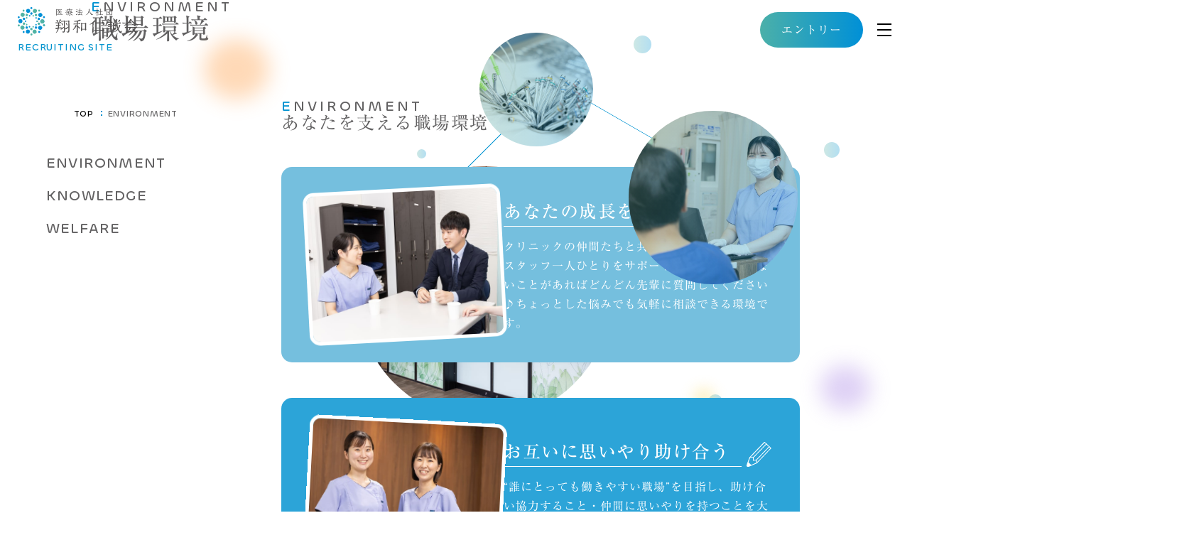

--- FILE ---
content_type: text/html; charset=UTF-8
request_url: https://sho-jin.or.jp/s/saiyou/environment
body_size: 10199
content:
<!DOCTYPE html>
<html lang="ja">

<head>
<!-- Google Tag Manager -->
<script>(function(w,d,s,l,i){w[l]=w[l]||[];w[l].push({'gtm.start':
new Date().getTime(),event:'gtm.js'});var f=d.getElementsByTagName(s)[0],
j=d.createElement(s),dl=l!='dataLayer'?'&l='+l:'';j.async=true;j.src=
'https://www.googletagmanager.com/gtm.js?id='+i+dl;f.parentNode.insertBefore(j,f);
})(window,document,'script','dataLayer','GTM-PVT289PH');</script>
<!-- End Google Tag Manager -->

  <meta charset="utf-8">
  <meta http-equiv="X-UA-Compatible" content="IE=edge" />
  <link rel="icon" href="https://sho-jin.or.jp/s/saiyou/wp-content/themes/theme_showajinseikai_recruit/assets/images/common/favicon.ico" />
  <meta name="viewport" content="width=device-width, initial-scale=1.0">
  <link rel="stylesheet" href="https://sho-jin.or.jp/s/saiyou/wp-content/themes/theme_showajinseikai_recruit/assets/css/swiper.min.css">
  <link rel="stylesheet" href="https://sho-jin.or.jp/s/saiyou/wp-content/themes/theme_showajinseikai_recruit/assets/css/style.min.css?20260122221541">
  <script type="text/javascript" src="//typesquare.com/3/tsst/script/ja/typesquare.js?5dc2538e8b5c4014988470d9e90393a3" charset="utf-8"></script>

    <link rel="stylesheet"  href="https://sho-jin.or.jp/s/saiyou/wp-content/themes/theme_showajinseikai_recruit/assets/css/pages/environment/index.min.css?20260122221541">
      <script src="https://sho-jin.or.jp/s/saiyou/wp-content/themes/theme_showajinseikai_recruit/assets/js/environment/index.min.js?20260122221541" defer></script>
              <title>翔和仁誠会 採用サイト｜働く環境と制度紹介｜福利厚生・研修体制</title>

		<!-- All in One SEO 4.7.8 - aioseo.com -->
	<meta name="description" content="翔和仁誠会の医療現場では、スタッフが安心して長く働ける環境づくりを重視。福利厚生・研修制度・キャリア支援などの取り組みをご紹介します。" />
	<meta name="robots" content="max-image-preview:large" />
	<link rel="canonical" href="https://sho-jin.or.jp/s/saiyou/environment" />
	<meta name="generator" content="All in One SEO (AIOSEO) 4.7.8" />
		<meta property="og:locale" content="ja_JP" />
		<meta property="og:site_name" content="翔和仁誠会 採用サイト - 私らしく輝く、誇りある医療とともに。私たちは、首都圏と沖縄県に17クリニックを展開するメディカルグループです。医師、看護師、医療事務（未経験OK）、管理本部スタッフを積極採用しています。ご質問・ご相談はエントリーフォームから。また、見学会のお申込みもお気軽にお問合せください。" />
		<meta property="og:type" content="article" />
		<meta property="og:title" content="翔和仁誠会 採用サイト｜働く環境と制度紹介｜福利厚生・研修体制" />
		<meta property="og:description" content="翔和仁誠会の医療現場では、スタッフが安心して長く働ける環境づくりを重視。福利厚生・研修制度・キャリア支援などの取り組みをご紹介します。" />
		<meta property="og:url" content="https://sho-jin.or.jp/s/saiyou/environment" />
		<meta property="article:published_time" content="2023-12-03T07:35:02+00:00" />
		<meta property="article:modified_time" content="2025-05-22T06:11:35+00:00" />
		<meta name="twitter:card" content="summary_large_image" />
		<meta name="twitter:title" content="翔和仁誠会 採用サイト｜働く環境と制度紹介｜福利厚生・研修体制" />
		<meta name="twitter:description" content="翔和仁誠会の医療現場では、スタッフが安心して長く働ける環境づくりを重視。福利厚生・研修制度・キャリア支援などの取り組みをご紹介します。" />
		<script type="application/ld+json" class="aioseo-schema">
			{"@context":"https:\/\/schema.org","@graph":[{"@type":"BreadcrumbList","@id":"https:\/\/sho-jin.or.jp\/s\/saiyou\/environment#breadcrumblist","itemListElement":[{"@type":"ListItem","@id":"https:\/\/sho-jin.or.jp\/s\/saiyou\/#listItem","position":1,"name":"\u5bb6","item":"https:\/\/sho-jin.or.jp\/s\/saiyou\/","nextItem":{"@type":"ListItem","@id":"https:\/\/sho-jin.or.jp\/s\/saiyou\/environment#listItem","name":"\u8077\u5834\u74b0\u5883"}},{"@type":"ListItem","@id":"https:\/\/sho-jin.or.jp\/s\/saiyou\/environment#listItem","position":2,"name":"\u8077\u5834\u74b0\u5883","previousItem":{"@type":"ListItem","@id":"https:\/\/sho-jin.or.jp\/s\/saiyou\/#listItem","name":"\u5bb6"}}]},{"@type":"Organization","@id":"https:\/\/sho-jin.or.jp\/s\/saiyou\/#organization","name":"\u7fd4\u548c\u4ec1\u8aa0\u4f1a \u63a1\u7528\u30b5\u30a4\u30c8","description":"\u79c1\u3089\u3057\u304f\u8f1d\u304f\u3001\u8a87\u308a\u3042\u308b\u533b\u7642\u3068\u3068\u3082\u306b\u3002\u79c1\u305f\u3061\u306f\u3001\u9996\u90fd\u570f\u3068\u6c96\u7e04\u770c\u306b17\u30af\u30ea\u30cb\u30c3\u30af\u3092\u5c55\u958b\u3059\u308b\u30e1\u30c7\u30a3\u30ab\u30eb\u30b0\u30eb\u30fc\u30d7\u3067\u3059\u3002\u533b\u5e2b\u3001\u770b\u8b77\u5e2b\u3001\u533b\u7642\u4e8b\u52d9\uff08\u672a\u7d4c\u9a13OK\uff09\u3001\u7ba1\u7406\u672c\u90e8\u30b9\u30bf\u30c3\u30d5\u3092\u7a4d\u6975\u63a1\u7528\u3057\u3066\u3044\u307e\u3059\u3002\u3054\u8cea\u554f\u30fb\u3054\u76f8\u8ac7\u306f\u30a8\u30f3\u30c8\u30ea\u30fc\u30d5\u30a9\u30fc\u30e0\u304b\u3089\u3002\u307e\u305f\u3001\u898b\u5b66\u4f1a\u306e\u304a\u7533\u8fbc\u307f\u3082\u304a\u6c17\u8efd\u306b\u304a\u554f\u5408\u305b\u304f\u3060\u3055\u3044\u3002","url":"https:\/\/sho-jin.or.jp\/s\/saiyou\/"},{"@type":"WebPage","@id":"https:\/\/sho-jin.or.jp\/s\/saiyou\/environment#webpage","url":"https:\/\/sho-jin.or.jp\/s\/saiyou\/environment","name":"\u7fd4\u548c\u4ec1\u8aa0\u4f1a \u63a1\u7528\u30b5\u30a4\u30c8\uff5c\u50cd\u304f\u74b0\u5883\u3068\u5236\u5ea6\u7d39\u4ecb\uff5c\u798f\u5229\u539a\u751f\u30fb\u7814\u4fee\u4f53\u5236","description":"\u7fd4\u548c\u4ec1\u8aa0\u4f1a\u306e\u533b\u7642\u73fe\u5834\u3067\u306f\u3001\u30b9\u30bf\u30c3\u30d5\u304c\u5b89\u5fc3\u3057\u3066\u9577\u304f\u50cd\u3051\u308b\u74b0\u5883\u3065\u304f\u308a\u3092\u91cd\u8996\u3002\u798f\u5229\u539a\u751f\u30fb\u7814\u4fee\u5236\u5ea6\u30fb\u30ad\u30e3\u30ea\u30a2\u652f\u63f4\u306a\u3069\u306e\u53d6\u308a\u7d44\u307f\u3092\u3054\u7d39\u4ecb\u3057\u307e\u3059\u3002","inLanguage":"ja","isPartOf":{"@id":"https:\/\/sho-jin.or.jp\/s\/saiyou\/#website"},"breadcrumb":{"@id":"https:\/\/sho-jin.or.jp\/s\/saiyou\/environment#breadcrumblist"},"datePublished":"2023-12-03T16:35:02+09:00","dateModified":"2025-05-22T15:11:35+09:00"},{"@type":"WebSite","@id":"https:\/\/sho-jin.or.jp\/s\/saiyou\/#website","url":"https:\/\/sho-jin.or.jp\/s\/saiyou\/","name":"\u7fd4\u548c\u4ec1\u8aa0\u4f1a \u63a1\u7528\u30b5\u30a4\u30c8","description":"\u79c1\u3089\u3057\u304f\u8f1d\u304f\u3001\u8a87\u308a\u3042\u308b\u533b\u7642\u3068\u3068\u3082\u306b\u3002\u79c1\u305f\u3061\u306f\u3001\u9996\u90fd\u570f\u3068\u6c96\u7e04\u770c\u306b17\u30af\u30ea\u30cb\u30c3\u30af\u3092\u5c55\u958b\u3059\u308b\u30e1\u30c7\u30a3\u30ab\u30eb\u30b0\u30eb\u30fc\u30d7\u3067\u3059\u3002\u533b\u5e2b\u3001\u770b\u8b77\u5e2b\u3001\u533b\u7642\u4e8b\u52d9\uff08\u672a\u7d4c\u9a13OK\uff09\u3001\u7ba1\u7406\u672c\u90e8\u30b9\u30bf\u30c3\u30d5\u3092\u7a4d\u6975\u63a1\u7528\u3057\u3066\u3044\u307e\u3059\u3002\u3054\u8cea\u554f\u30fb\u3054\u76f8\u8ac7\u306f\u30a8\u30f3\u30c8\u30ea\u30fc\u30d5\u30a9\u30fc\u30e0\u304b\u3089\u3002\u307e\u305f\u3001\u898b\u5b66\u4f1a\u306e\u304a\u7533\u8fbc\u307f\u3082\u304a\u6c17\u8efd\u306b\u304a\u554f\u5408\u305b\u304f\u3060\u3055\u3044\u3002","inLanguage":"ja","publisher":{"@id":"https:\/\/sho-jin.or.jp\/s\/saiyou\/#organization"}}]}
		</script>
		<!-- All in One SEO -->

<link rel='stylesheet' id='wp-block-library-css' href='https://sho-jin.or.jp/s/saiyou/wp-includes/css/dist/block-library/style.min.css?ver=6.4.7' type='text/css' media='all' />
<style id='classic-theme-styles-inline-css' type='text/css'>
/*! This file is auto-generated */
.wp-block-button__link{color:#fff;background-color:#32373c;border-radius:9999px;box-shadow:none;text-decoration:none;padding:calc(.667em + 2px) calc(1.333em + 2px);font-size:1.125em}.wp-block-file__button{background:#32373c;color:#fff;text-decoration:none}
</style>
<style id='global-styles-inline-css' type='text/css'>
body{--wp--preset--color--black: #000000;--wp--preset--color--cyan-bluish-gray: #abb8c3;--wp--preset--color--white: #ffffff;--wp--preset--color--pale-pink: #f78da7;--wp--preset--color--vivid-red: #cf2e2e;--wp--preset--color--luminous-vivid-orange: #ff6900;--wp--preset--color--luminous-vivid-amber: #fcb900;--wp--preset--color--light-green-cyan: #7bdcb5;--wp--preset--color--vivid-green-cyan: #00d084;--wp--preset--color--pale-cyan-blue: #8ed1fc;--wp--preset--color--vivid-cyan-blue: #0693e3;--wp--preset--color--vivid-purple: #9b51e0;--wp--preset--gradient--vivid-cyan-blue-to-vivid-purple: linear-gradient(135deg,rgba(6,147,227,1) 0%,rgb(155,81,224) 100%);--wp--preset--gradient--light-green-cyan-to-vivid-green-cyan: linear-gradient(135deg,rgb(122,220,180) 0%,rgb(0,208,130) 100%);--wp--preset--gradient--luminous-vivid-amber-to-luminous-vivid-orange: linear-gradient(135deg,rgba(252,185,0,1) 0%,rgba(255,105,0,1) 100%);--wp--preset--gradient--luminous-vivid-orange-to-vivid-red: linear-gradient(135deg,rgba(255,105,0,1) 0%,rgb(207,46,46) 100%);--wp--preset--gradient--very-light-gray-to-cyan-bluish-gray: linear-gradient(135deg,rgb(238,238,238) 0%,rgb(169,184,195) 100%);--wp--preset--gradient--cool-to-warm-spectrum: linear-gradient(135deg,rgb(74,234,220) 0%,rgb(151,120,209) 20%,rgb(207,42,186) 40%,rgb(238,44,130) 60%,rgb(251,105,98) 80%,rgb(254,248,76) 100%);--wp--preset--gradient--blush-light-purple: linear-gradient(135deg,rgb(255,206,236) 0%,rgb(152,150,240) 100%);--wp--preset--gradient--blush-bordeaux: linear-gradient(135deg,rgb(254,205,165) 0%,rgb(254,45,45) 50%,rgb(107,0,62) 100%);--wp--preset--gradient--luminous-dusk: linear-gradient(135deg,rgb(255,203,112) 0%,rgb(199,81,192) 50%,rgb(65,88,208) 100%);--wp--preset--gradient--pale-ocean: linear-gradient(135deg,rgb(255,245,203) 0%,rgb(182,227,212) 50%,rgb(51,167,181) 100%);--wp--preset--gradient--electric-grass: linear-gradient(135deg,rgb(202,248,128) 0%,rgb(113,206,126) 100%);--wp--preset--gradient--midnight: linear-gradient(135deg,rgb(2,3,129) 0%,rgb(40,116,252) 100%);--wp--preset--font-size--small: 13px;--wp--preset--font-size--medium: 20px;--wp--preset--font-size--large: 36px;--wp--preset--font-size--x-large: 42px;--wp--preset--spacing--20: 0.44rem;--wp--preset--spacing--30: 0.67rem;--wp--preset--spacing--40: 1rem;--wp--preset--spacing--50: 1.5rem;--wp--preset--spacing--60: 2.25rem;--wp--preset--spacing--70: 3.38rem;--wp--preset--spacing--80: 5.06rem;--wp--preset--shadow--natural: 6px 6px 9px rgba(0, 0, 0, 0.2);--wp--preset--shadow--deep: 12px 12px 50px rgba(0, 0, 0, 0.4);--wp--preset--shadow--sharp: 6px 6px 0px rgba(0, 0, 0, 0.2);--wp--preset--shadow--outlined: 6px 6px 0px -3px rgba(255, 255, 255, 1), 6px 6px rgba(0, 0, 0, 1);--wp--preset--shadow--crisp: 6px 6px 0px rgba(0, 0, 0, 1);}:where(.is-layout-flex){gap: 0.5em;}:where(.is-layout-grid){gap: 0.5em;}body .is-layout-flow > .alignleft{float: left;margin-inline-start: 0;margin-inline-end: 2em;}body .is-layout-flow > .alignright{float: right;margin-inline-start: 2em;margin-inline-end: 0;}body .is-layout-flow > .aligncenter{margin-left: auto !important;margin-right: auto !important;}body .is-layout-constrained > .alignleft{float: left;margin-inline-start: 0;margin-inline-end: 2em;}body .is-layout-constrained > .alignright{float: right;margin-inline-start: 2em;margin-inline-end: 0;}body .is-layout-constrained > .aligncenter{margin-left: auto !important;margin-right: auto !important;}body .is-layout-constrained > :where(:not(.alignleft):not(.alignright):not(.alignfull)){max-width: var(--wp--style--global--content-size);margin-left: auto !important;margin-right: auto !important;}body .is-layout-constrained > .alignwide{max-width: var(--wp--style--global--wide-size);}body .is-layout-flex{display: flex;}body .is-layout-flex{flex-wrap: wrap;align-items: center;}body .is-layout-flex > *{margin: 0;}body .is-layout-grid{display: grid;}body .is-layout-grid > *{margin: 0;}:where(.wp-block-columns.is-layout-flex){gap: 2em;}:where(.wp-block-columns.is-layout-grid){gap: 2em;}:where(.wp-block-post-template.is-layout-flex){gap: 1.25em;}:where(.wp-block-post-template.is-layout-grid){gap: 1.25em;}.has-black-color{color: var(--wp--preset--color--black) !important;}.has-cyan-bluish-gray-color{color: var(--wp--preset--color--cyan-bluish-gray) !important;}.has-white-color{color: var(--wp--preset--color--white) !important;}.has-pale-pink-color{color: var(--wp--preset--color--pale-pink) !important;}.has-vivid-red-color{color: var(--wp--preset--color--vivid-red) !important;}.has-luminous-vivid-orange-color{color: var(--wp--preset--color--luminous-vivid-orange) !important;}.has-luminous-vivid-amber-color{color: var(--wp--preset--color--luminous-vivid-amber) !important;}.has-light-green-cyan-color{color: var(--wp--preset--color--light-green-cyan) !important;}.has-vivid-green-cyan-color{color: var(--wp--preset--color--vivid-green-cyan) !important;}.has-pale-cyan-blue-color{color: var(--wp--preset--color--pale-cyan-blue) !important;}.has-vivid-cyan-blue-color{color: var(--wp--preset--color--vivid-cyan-blue) !important;}.has-vivid-purple-color{color: var(--wp--preset--color--vivid-purple) !important;}.has-black-background-color{background-color: var(--wp--preset--color--black) !important;}.has-cyan-bluish-gray-background-color{background-color: var(--wp--preset--color--cyan-bluish-gray) !important;}.has-white-background-color{background-color: var(--wp--preset--color--white) !important;}.has-pale-pink-background-color{background-color: var(--wp--preset--color--pale-pink) !important;}.has-vivid-red-background-color{background-color: var(--wp--preset--color--vivid-red) !important;}.has-luminous-vivid-orange-background-color{background-color: var(--wp--preset--color--luminous-vivid-orange) !important;}.has-luminous-vivid-amber-background-color{background-color: var(--wp--preset--color--luminous-vivid-amber) !important;}.has-light-green-cyan-background-color{background-color: var(--wp--preset--color--light-green-cyan) !important;}.has-vivid-green-cyan-background-color{background-color: var(--wp--preset--color--vivid-green-cyan) !important;}.has-pale-cyan-blue-background-color{background-color: var(--wp--preset--color--pale-cyan-blue) !important;}.has-vivid-cyan-blue-background-color{background-color: var(--wp--preset--color--vivid-cyan-blue) !important;}.has-vivid-purple-background-color{background-color: var(--wp--preset--color--vivid-purple) !important;}.has-black-border-color{border-color: var(--wp--preset--color--black) !important;}.has-cyan-bluish-gray-border-color{border-color: var(--wp--preset--color--cyan-bluish-gray) !important;}.has-white-border-color{border-color: var(--wp--preset--color--white) !important;}.has-pale-pink-border-color{border-color: var(--wp--preset--color--pale-pink) !important;}.has-vivid-red-border-color{border-color: var(--wp--preset--color--vivid-red) !important;}.has-luminous-vivid-orange-border-color{border-color: var(--wp--preset--color--luminous-vivid-orange) !important;}.has-luminous-vivid-amber-border-color{border-color: var(--wp--preset--color--luminous-vivid-amber) !important;}.has-light-green-cyan-border-color{border-color: var(--wp--preset--color--light-green-cyan) !important;}.has-vivid-green-cyan-border-color{border-color: var(--wp--preset--color--vivid-green-cyan) !important;}.has-pale-cyan-blue-border-color{border-color: var(--wp--preset--color--pale-cyan-blue) !important;}.has-vivid-cyan-blue-border-color{border-color: var(--wp--preset--color--vivid-cyan-blue) !important;}.has-vivid-purple-border-color{border-color: var(--wp--preset--color--vivid-purple) !important;}.has-vivid-cyan-blue-to-vivid-purple-gradient-background{background: var(--wp--preset--gradient--vivid-cyan-blue-to-vivid-purple) !important;}.has-light-green-cyan-to-vivid-green-cyan-gradient-background{background: var(--wp--preset--gradient--light-green-cyan-to-vivid-green-cyan) !important;}.has-luminous-vivid-amber-to-luminous-vivid-orange-gradient-background{background: var(--wp--preset--gradient--luminous-vivid-amber-to-luminous-vivid-orange) !important;}.has-luminous-vivid-orange-to-vivid-red-gradient-background{background: var(--wp--preset--gradient--luminous-vivid-orange-to-vivid-red) !important;}.has-very-light-gray-to-cyan-bluish-gray-gradient-background{background: var(--wp--preset--gradient--very-light-gray-to-cyan-bluish-gray) !important;}.has-cool-to-warm-spectrum-gradient-background{background: var(--wp--preset--gradient--cool-to-warm-spectrum) !important;}.has-blush-light-purple-gradient-background{background: var(--wp--preset--gradient--blush-light-purple) !important;}.has-blush-bordeaux-gradient-background{background: var(--wp--preset--gradient--blush-bordeaux) !important;}.has-luminous-dusk-gradient-background{background: var(--wp--preset--gradient--luminous-dusk) !important;}.has-pale-ocean-gradient-background{background: var(--wp--preset--gradient--pale-ocean) !important;}.has-electric-grass-gradient-background{background: var(--wp--preset--gradient--electric-grass) !important;}.has-midnight-gradient-background{background: var(--wp--preset--gradient--midnight) !important;}.has-small-font-size{font-size: var(--wp--preset--font-size--small) !important;}.has-medium-font-size{font-size: var(--wp--preset--font-size--medium) !important;}.has-large-font-size{font-size: var(--wp--preset--font-size--large) !important;}.has-x-large-font-size{font-size: var(--wp--preset--font-size--x-large) !important;}
.wp-block-navigation a:where(:not(.wp-element-button)){color: inherit;}
:where(.wp-block-post-template.is-layout-flex){gap: 1.25em;}:where(.wp-block-post-template.is-layout-grid){gap: 1.25em;}
:where(.wp-block-columns.is-layout-flex){gap: 2em;}:where(.wp-block-columns.is-layout-grid){gap: 2em;}
.wp-block-pullquote{font-size: 1.5em;line-height: 1.6;}
</style>
<link rel='stylesheet' id='contact-form-7-css' href='https://sho-jin.or.jp/s/saiyou/wp-content/plugins/contact-form-7/includes/css/styles.css?ver=5.8.4' type='text/css' media='all' />
<link rel='stylesheet' id='cf7msm_styles-css' href='https://sho-jin.or.jp/s/saiyou/wp-content/plugins/contact-form-7-multi-step-module/resources/cf7msm.css?ver=4.3.1' type='text/css' media='all' />
<script type="text/javascript" src="https://sho-jin.or.jp/s/saiyou/wp-includes/js/jquery/jquery.min.js?ver=3.7.1" id="jquery-core-js"></script>
<script type="text/javascript" src="https://sho-jin.or.jp/s/saiyou/wp-includes/js/jquery/jquery-migrate.min.js?ver=3.4.1" id="jquery-migrate-js"></script>
<link rel="https://api.w.org/" href="https://sho-jin.or.jp/s/saiyou/wp-json/" /><link rel="alternate" type="application/json" href="https://sho-jin.or.jp/s/saiyou/wp-json/wp/v2/pages/67" /><link rel="EditURI" type="application/rsd+xml" title="RSD" href="https://sho-jin.or.jp/s/saiyou/xmlrpc.php?rsd" />
<meta name="generator" content="WordPress 6.4.7" />
<link rel='shortlink' href='https://sho-jin.or.jp/s/saiyou/?p=67' />
<link rel="alternate" type="application/json+oembed" href="https://sho-jin.or.jp/s/saiyou/wp-json/oembed/1.0/embed?url=https%3A%2F%2Fsho-jin.or.jp%2Fs%2Fsaiyou%2Fenvironment" />
<link rel="alternate" type="text/xml+oembed" href="https://sho-jin.or.jp/s/saiyou/wp-json/oembed/1.0/embed?url=https%3A%2F%2Fsho-jin.or.jp%2Fs%2Fsaiyou%2Fenvironment&#038;format=xml" />
<script type="application/ld+json">
{
  "@context": "https://schema.org",
  "@type": "JobPosting",
  "@id": "https://johoku-ent.com/news/20251217-cleaning/#job",
  "title": "【パート・バイト】院内清掃・医療器具洗浄スタッフ",
  "description": "城北みみ・はな・のどサージクリニックでは、院内清掃および医療器具の洗浄・滅菌を担当していただくパート・アルバイトスタッフを募集しています。勤務地は東京都板橋区（新板橋駅徒歩2分、板橋駅・下板橋駅徒歩5分）で、2025年9月開院の清潔なクリニックです。週1～3日、短時間勤務が可能で、未経験の方も看護師がマンツーマンで丁寧に指導します。",
  "datePosted": "2025-12-17",
  "employmentType": ["PART_TIME", "TEMPORARY"],
  "hiringOrganization": {
    "@type": "Organization",
    "name": "城北みみ・はな・のどサージクリニック",
    "url": "https://johoku-ent.com/",
    "logo": "https://johoku-ent.com/wp-content/themes/johoku/assets/images/common/logo.png",
    "contactPoint": {
      "@type": "ContactPoint",
      "telephone": "+81-3-6912-4187",
      "faxNumber": "+81-3-6912-4787",
      "contactType": "recruitment"
    }
  },
  "jobLocation": {
    "@type": "Place",
    "address": {
      "@type": "PostalAddress",
      "postalCode": "173-0004",
      "addressRegion": "東京都",
      "addressLocality": "板橋区",
      "streetAddress": "板橋一丁目47番2号 城北の杜2階・3階",
      "addressCountry": "JP"
    }
  },
  "baseSalary": {
    "@type": "MonetaryAmount",
    "currency": "JPY",
    "value": {
      "@type": "QuantitativeValue",
      "value": 1230,
      "unitText": "HOUR"
    }
  },
  "workHours": "11:00～16:00の間で応相談（6時間未満）",
  "jobBenefits": "交通費支給（月額上限2万円）、社会保険完備、扶養控除内勤務考慮、制服貸与、研修・教育体制あり",
  "industry": "医療・ヘルスケア",
  "validThrough": "2026-03-31"
}
</script>

<link rel="icon" href="https://sho-jin.or.jp/s/saiyou/wp-content/uploads/2025/02/cropped-favicon-144-precomposed-32x32.png" sizes="32x32" />
<link rel="icon" href="https://sho-jin.or.jp/s/saiyou/wp-content/uploads/2025/02/cropped-favicon-144-precomposed-192x192.png" sizes="192x192" />
<link rel="apple-touch-icon" href="https://sho-jin.or.jp/s/saiyou/wp-content/uploads/2025/02/cropped-favicon-144-precomposed-180x180.png" />
<meta name="msapplication-TileImage" content="https://sho-jin.or.jp/s/saiyou/wp-content/uploads/2025/02/cropped-favicon-144-precomposed-270x270.png" />
  </head>

<body>
<!-- Google Tag Manager (noscript) -->
<noscript><iframe src="https://www.googletagmanager.com/ns.html?id=GTM-PVT289PH"
height="0" width="0" style="display:none;visibility:hidden"></iframe></noscript>
<!-- End Google Tag Manager (noscript) -->

  <header class="l-header" id="js-header">
    <a href="https://sho-jin.or.jp/s/saiyou/" class="l-header__logo">
      <img loading="lazy" class="logo" src="https://sho-jin.or.jp/s/saiyou/wp-content/themes/theme_showajinseikai_recruit/assets/images/common/logo.svg" alt="医療法人社団 翔和仁誠会">
      <p class="logoText c-fontEn u-blue">RECRUITING SITE</p>
    </a>
    <a href="https://sho-jin.or.jp/s/saiyou/entry" class="l-header__entry c-gradation">エントリー</a>
    <button class="l-hamburgerButton" type="button" id="js-hamburgerButton">
      <span class="l-hamburgerButton__icon">
        <span class="line"></span>
        <span class="line"></span>
        <span class="line"></span>
      </span>
    </button>
    <nav class="l-headerNav" id="js-headerNav">
      <div class="l-headerNav__bg">
        <div class="l-headerNav__wrap">
          <ul class="l-headerNav__list">
            <li class="l-headerNav__item">
              <a href="https://sho-jin.or.jp/s/saiyou/" class="l-header__link">
                <span class="ja">トップ</span>
                <span class="en c-fontEn">TOP</span>
              </a>
            </li>
            <li class="l-headerNav__item">
              <a href="https://sho-jin.or.jp/s/saiyou/about-us" class="l-header__link">
                <span class="ja">私たちについて</span>
                <span class="en c-fontEn">ABOUT US</span>
              </a>
            </li>
            <li class="l-headerNav__item">
              <a href="https://sho-jin.or.jp/s/saiyou/#job-type" class="l-header__link">
                <span class="ja">職種一覧</span>
                <span class="en c-fontEn">JOB TYPE</span>
              </a>
              <div class="l-header__subLinks">
                <a href="https://sho-jin.or.jp/s/saiyou/doctor" class="l-header__subLink">医師採用</a>
                <a href="https://sho-jin.or.jp/s/saiyou/nurse" class="l-header__subLink">看護師採用</a>
                <a href="https://sho-jin.or.jp/s/saiyou/medical-assistant" class="l-header__subLink">医療事務採用</a>
                <a href="https://sho-jin.or.jp/s/saiyou/office-staff" class="l-header__subLink">管理本部採用</a>
              </div>
            </li>
            <li class="l-headerNav__item">
              <a href="https://sho-jin.or.jp/s/saiyou/beginner" class="l-header__link">
                <span class="ja">未経験医療事務採用</span>
                <span class="en c-fontEn">BEGINNER</span>
              </a>
            </li>
            <li class="l-headerNav__item">
              <a href="https://sho-jin.or.jp/s/saiyou/environment" class="l-header__link">
                <span class="ja">職場環境</span>
                <span class="en c-fontEn">ENVIRONMENT</span>
              </a>
            </li>
            <li class="l-headerNav__item">
              <a href="https://sho-jin.or.jp/s/saiyou/news" class="l-header__link">
                <span class="ja">お知らせ</span>
                <span class="en c-fontEn">NEWS</span>
              </a>
            </li>
            <li class="l-headerNav__item">
              <a href="https://sho-jin.or.jp/s/saiyou/entry" class="l-header__link">
                <!-- <a href="./single-news.php/entry_contact" class="l-header__link"> -->
                <span class="ja">エントリー</span>
                <span class="en c-fontEn">ENTRY</span>
              </a>
            </li>
          </ul>
          <a href="https://sho-jin.or.jp/" class="c-button --white" target="_blank" rel="noopener noreferrer">
            <span class="buttonText">法人サイト</span>
            <span class="arrowCircle"></span>
            <span class="arrowShape"></span>
          </a>
        </div>
      </div>
    </nav>
  </header><main class="l-main">
	<section class="p-pageMv" id="js-mv">
		<div class="c-inner">
			<div class="p-breadcrumbs">
				<div class="c-inner">
					<a href="https://sho-jin.or.jp/s/saiyou/" class="c-fontEn">TOP</a><span class="c-fontEn">ENVIRONMENT</span>
				</div>
			</div>
			<h2 class="c-title">
				<span class="en c-fontEn">ENVIRONMENT</span>
				<span class="ja4">職場環境</span>
			</h2>
			<div class="p-pageMv__bubble">
				<div class="bubbleCircle">
					<div class="bubbleCircle__bg u-br50">
						<img src="https://sho-jin.or.jp/s/saiyou/wp-content/themes/theme_showajinseikai_recruit/assets/images/environment/bubble_01.jpg" class="c-ofiCover" loading="lazy" alt="">
					</div>
				</div>
				<div class="bubbleCircle">
					<div class="line"></div>
					<div class="bubbleCircle__bg u-br50">
						<img src="https://sho-jin.or.jp/s/saiyou/wp-content/themes/theme_showajinseikai_recruit/assets/images/environment/bubble_02.jpg" class="c-ofiCover" loading="lazy" alt="">
					</div>
				</div>
				<div class="bubbleCircle">
					<div class="line"></div>
					<div class="line"></div>
					<div class="u-br50">
						<img src="https://sho-jin.or.jp/s/saiyou/wp-content/themes/theme_showajinseikai_recruit/assets/images/environment/bubble_03.jpg" class="c-ofiCover" loading="lazy" alt="">
					</div>
				</div>
			</div>
			<div class="p-pageMv__dots">
				<span class="p-pageMv__dot"></span>
				<span class="p-pageMv__dot"></span>
				<span class="p-pageMv__dot"></span>
				<span class="p-pageMv__dot"></span>
				<span class="p-pageMv__dot"></span>
			</div>
		</div>
	</section>

				<article class="l-asideWrap">
				<aside class="l-asideNav">
					<a href="#ENVIRONMENT" class="l-aside__link">ENVIRONMENT</a>
					<a href="#KNOWLEDGE" class="l-aside__link">KNOWLEDGE</a>
					<a href="#WELFARE" class="l-aside__link">WELFARE</a>
				</aside>
				<div class="l-asideMain">
					<section class="p-environment p-section u-pd140" id="ENVIRONMENT">
						<div class="c-circleBg">
							<span class="circleShape orange js-parallax"></span>
							<span class="circleShape green js-parallax"></span>
							<span class="circleShape orange js-parallax"></span>
							<span class="circleShape blue js-parallax"></span>
							<span class="circleShape purple js-parallax"></span>
							<span class="circleShape yellow js-parallax"></span>
							<span class="circleShape purple js-parallax"></span>
							<span class="circleShape green js-parallax"></span>
						</div>
						<div class="c-inner">
							<h2 class="c-title --min">
								<span class="en c-fontEn">ENVIRONMENT</span>
								<span class="ja25">あなたを支える職場環境</span>
							</h2>
							<ul class="p-environmentList">
								<li class="p-environment__item">
									<div class="p-environmentImage u-br15">
										<img src="https://sho-jin.or.jp/s/saiyou/wp-content/themes/theme_showajinseikai_recruit/assets/images/environment/environment_01.jpg" class="c-ofiCover" loading="lazy" alt="">
									</div>
									<div class="p-environmentDesc">
										<h3 class="title c-fontM u-white">あなたの成長をサポート</h3>
										<p class="text u-white">クリニックの仲間たちと共に担当マネージャーがスタッフ一人ひとりをサポートします。わからないことがあればどんどん先輩に質問してください♪ちょっとした悩みでも気軽に相談できる環境です。</p>
									</div>
								</li>
								<li class="p-environment__item">
									<div class="p-environmentImage u-br15">
										<img src="https://sho-jin.or.jp/s/saiyou/wp-content/themes/theme_showajinseikai_recruit/assets/images/environment/environment_02.jpg" class="c-ofiCover" loading="lazy" alt="">
									</div>
									<div class="p-environmentDesc">
										<h3 class="title c-fontM u-white">お互いに思いやり助け合う</h3>
										<p class="text u-white">“誰にとっても働きやすい職場”を目指し、助け合い協力すること・仲間に思いやりを持つことを大切にしています。困っている人がいれば、皆で力を合わせて助け合う温かい職場です。</p>
									</div>
								</li>
								<li class="p-environment__item">
									<div class="p-environmentImage u-br15">
										<img src="https://sho-jin.or.jp/s/saiyou/wp-content/themes/theme_showajinseikai_recruit/assets/images/environment/environment_03.jpg" class="c-ofiCover" loading="lazy" alt="">
									</div>
									<div class="p-environmentDesc">
										<h3 class="title c-fontM u-white">大切な人に自信を持って<br class="u-stNone"><br class="u-spBlock">勧められるクリニック</h3>
										<p class="text u-white">患者様を自分の家族のように思い、温かく接することを大切にしています。大切な友人や家族に自信を持って勧められるクリニックを目指しています。</p>
									</div>
								</li>
							</ul>
						</div>
					</section>
					<section class="p-knowledge p-section u-pd140" id="KNOWLEDGE">
						<div class="c-inner">
							<h2 class="c-title --min">
								<span class="en c-fontEn">KNOWLEDGE</span>
								<span class="ja25">研修</span>
							</h2>
							<ul class="p-knowledgeList u-mt30">
								<li class="p-knowledge__item">
									<div class="p-knowledgeImage u-br15">
										<img src="https://sho-jin.or.jp/s/saiyou/wp-content/themes/theme_showajinseikai_recruit/assets/images/environment/knowledge_01.jpg" class="c-ofiCover" loading="lazy" alt="">
									</div>
									<div class="p-knowledgeDesc u-br15">
										<p class="title c-fontM u-fz25 u-blue">社会人基礎研修</p>
										<p class="text u-mt20">社会人として必要な基礎知識、医療業界で働く心得や患者応対を学べる研修をご用意しております。新社会人の方や、医療業界未経験の方も安心してご入職頂けます。</p>
									</div>
								</li>
								<li class="p-knowledge__item">
									<div class="p-knowledgeImage u-br15">
										<img src="https://sho-jin.or.jp/s/saiyou/wp-content/themes/theme_showajinseikai_recruit/assets/images/environment/knowledge_02.jpg" class="c-ofiCover" loading="lazy" alt="">
									</div>
									<div class="p-knowledgeDesc u-br15">
										<p class="title c-fontM u-fz25  u-blue">医療事務基礎研修</p>
										<p class="text u-mt20">医療知識や医事を０から学ぶことがきます。薬や疾患などの基本的な知識をはじめ、保険証の取り扱い、登録方法、レセプトの作成といった医事業務を一人ひとり丁寧に研修いたします。
										</p>
									</div>
								</li>
								<li class="p-knowledge__item">
									<div class="p-knowledgeImage u-br15">
										<img src="https://sho-jin.or.jp/s/saiyou/wp-content/themes/theme_showajinseikai_recruit/assets/images/environment/knowledge_03.jpg" class="c-ofiCover" loading="lazy" alt="">
									</div>
									<div class="p-knowledgeDesc u-br15">
										<p class="title c-fontM u-fz25  u-blue">マネジメント研修</p>
										<p class="text u-mt20">クリニック運営管理・人財マネジメントに関する研修です。座学で行う勉強会のほか、講師が直接現場に伺い課題解決のサポートいたします。</p>
									</div>
								</li>
							</ul>
						</div>
					</section>
					<section class="p-welfare p-section u-pd140" id="WELFARE">
						<div class="c-circleBg">
							<span class="circleShape orange js-parallax"></span>
							<span class="circleShape green js-parallax"></span>
							<span class="circleShape orange js-parallax"></span>
							<span class="circleShape blue js-parallax"></span>
							<span class="circleShape purple js-parallax"></span>
							<span class="circleShape yellow js-parallax"></span>
							<span class="circleShape pink js-parallax"></span>
							<span class="circleShape purple js-parallax"></span>
							<span class="circleShape orange js-parallax"></span>
						</div>
						<div class="c-inner">
							<h2 class="c-title --min">
								<span class="en c-fontEn">WELFARE</span>
								<span class="ja25">福利厚生・制度</span>
							</h2>
							<h3 class="p-welfare__heading">医療事務・看護師・管理本部</h3>
							<ul class="p-welfareList">
								<li class="p-welfare__item">
									<div class="p-welfare__icon u-br50">
										<img src="https://sho-jin.or.jp/s/saiyou/wp-content/themes/theme_showajinseikai_recruit/assets/images/environment/welfare_01.svg" class="icon" loading="lazy" alt="">
									</div>
									<p class="text c-fontM">各種社会保険</p>
								</li>
								<li class="p-welfare__item">
									<div class="p-welfare__icon u-br50">
										<img src="https://sho-jin.or.jp/s/saiyou/wp-content/themes/theme_showajinseikai_recruit/assets/images/environment/welfare_17.svg" class="icon" loading="lazy" alt="">
									</div>
									<p class="text c-fontM">健康診断</p>
								</li>
								<li class="p-welfare__item">
									<div class="p-welfare__icon u-br50">
										<img src="https://sho-jin.or.jp/s/saiyou/wp-content/themes/theme_showajinseikai_recruit/assets/images/environment/welfare_02.svg" class="icon" loading="lazy" alt="">
									</div>
									<p class="text c-fontM">各予防接種<span class="minText">（助成あり）</span></p>
								</li>
								<li class="p-welfare__item">
									<div class="p-welfare__icon u-br50">
										<img src="https://sho-jin.or.jp/s/saiyou/wp-content/themes/theme_showajinseikai_recruit/assets/images/environment/welfare_03.svg" class="icon" loading="lazy" alt="">
									</div>
									<p class="text c-fontM">退職金制度<span class="minText">（継続勤務3年以上）</span></p>
								</li>
								<li class="p-welfare__item">
									<div class="p-welfare__icon u-br50">
										<img src="https://sho-jin.or.jp/s/saiyou/wp-content/themes/theme_showajinseikai_recruit/assets/images/environment/welfare_08.svg" class="icon" loading="lazy" alt="">
									</div>
									<p class="text c-fontM">通勤手当</p>
								</li>
								<li class="p-welfare__item">
									<div class="p-welfare__icon u-br50">
										<img src="https://sho-jin.or.jp/s/saiyou/wp-content/themes/theme_showajinseikai_recruit/assets/images/environment/welfare_09.svg" class="icon" loading="lazy" alt="">
									</div>
									<p class="text c-fontM">コスメ/美容メニュー<span class="minText">（従業員価格）</span></p>
								</li>
								<li class="p-welfare__item">
									<div class="p-welfare__icon u-br50">
										<img src="https://sho-jin.or.jp/s/saiyou/wp-content/themes/theme_showajinseikai_recruit/assets/images/environment/welfare_04.svg" class="icon" loading="lazy" alt="">
									</div>
									<p class="text c-fontM">産前産後休業</p>
								</li>
								<li class="p-welfare__item">
									<div class="p-welfare__icon u-br50">
										<img src="https://sho-jin.or.jp/s/saiyou/wp-content/themes/theme_showajinseikai_recruit/assets/images/environment/welfare_05.svg" class="icon" loading="lazy" alt="">
									</div>
									<p class="text c-fontM">育児休業</p>
								</li>
								<li class="p-welfare__item">
									<div class="p-welfare__icon u-br50">
										<img src="https://sho-jin.or.jp/s/saiyou/wp-content/themes/theme_showajinseikai_recruit/assets/images/environment/welfare_15.svg" class="icon" loading="lazy" alt="">
									</div>
									<p class="text c-fontM">介護休業</p>
								</li>
								<li class="p-welfare__item">
									<div class="p-welfare__icon u-br50">
										<img src="https://sho-jin.or.jp/s/saiyou/wp-content/themes/theme_showajinseikai_recruit/assets/images/environment/welfare_06.svg" class="icon" loading="lazy" alt="">
									</div>
									<p class="text c-fontM">結婚休暇</p>
								</li>
								<li class="p-welfare__item">
									<div class="p-welfare__icon u-br50">
										<img src="https://sho-jin.or.jp/s/saiyou/wp-content/themes/theme_showajinseikai_recruit/assets/images/environment/welfare_18.svg" class="icon" loading="lazy" alt="">
									</div>
									<p class="text c-fontM">忌引き休暇</p>
								</li>
								<li class="p-welfare__item">
									<div class="p-welfare__icon u-br50">
										<img src="https://sho-jin.or.jp/s/saiyou/wp-content/themes/theme_showajinseikai_recruit/assets/images/environment/welfare_16.svg" class="icon" loading="lazy" alt="">
									</div>
									<p class="text c-fontM">公民権休暇</p>
								</li>
							</ul>
							<div class="p-welfareContent">
								<p class="p-welfareGeneral c-fontM u-white u-fz25">医療事務・看護師</p>
								<ul class="p-welfareList --two">
									<li class="p-welfare__item">
										<div class="p-welfare__icon u-br50">
											<img src="https://sho-jin.or.jp/s/saiyou/wp-content/themes/theme_showajinseikai_recruit/assets/images/environment/welfare_10.svg" class="icon" loading="lazy" alt="">
										</div>
										<p class="text c-fontM">賞与<span class="minText">（年２回）</span></p>
									</li>
									<li class="p-welfare__item">
										<div class="p-welfare__icon u-br50">
											<img src="https://sho-jin.or.jp/s/saiyou/wp-content/themes/theme_showajinseikai_recruit/assets/images/environment/welfare_11.svg" class="icon" loading="lazy" alt="">
										</div>
										<p class="text c-fontM">職能手当</p>
									</li>
									<li class="p-welfare__item">
										<div class="p-welfare__icon u-br50">
											<img src="https://sho-jin.or.jp/s/saiyou/wp-content/themes/theme_showajinseikai_recruit/assets/images/environment/welfare_12.svg" class="icon" loading="lazy" alt="">
										</div>
										<p class="text c-fontM">繁忙手当</p>
									</li>
									<li class="p-welfare__item">
										<div class="p-welfare__icon u-br50">
											<img src="https://sho-jin.or.jp/s/saiyou/wp-content/themes/theme_showajinseikai_recruit/assets/images/environment/welfare_13.svg" class="icon" loading="lazy" alt="">
										</div>
										<p class="text c-fontM">都心手当</p>
									</li>
									<li class="p-welfare__item">
										<div class="p-welfare__icon u-br50">
											<img src="https://sho-jin.or.jp/s/saiyou/wp-content/themes/theme_showajinseikai_recruit/assets/images/environment/welfare_14.svg" class="icon" loading="lazy" alt="">
										</div>
										<p class="text c-fontM">日曜手当</p>
									</li>
								</ul>
							</div>
						</div>
					</section>
				</div>
			</article>
				<section class="p-entry">
  <div class="c-circleBg">
		<span class="circleShape orange js-parallax"></span>
		<span class="circleShape pink js-parallax"></span>
	</div>
  <a href="https://sho-jin.or.jp/s/saiyou/entry" class="p-entryLink u-br10">
    <div class="p-entryBg">
      <img src="https://sho-jin.or.jp/s/saiyou/wp-content/themes/theme_showajinseikai_recruit/assets/images/common/entry_bg.jpg" class="c-ofiCover" loading="lazy" alt="">
    </div>
    <svg class="p-entryText__circle" viewBox="0 0 100 100">
      <path d="M 0,50 a 50,50 0 1,1 0,1 z" id="circle" />
      <text>
        <textPath class="text c-fontEn" xlink:href="#circle">
          ENTRY ENTRY ENTRY ENTRY ENTRY
        </textPath>
      </text>
    </svg>
    <div class="p-entryContent">
      <p class="text u-white">見学会開催中</p>
      <button class="p-entryButton">
        <span class="buttonText c-fontEn">ENTRY</span>
        <span class="arrowCircle"></span>
        <span class="arrowShape"></span>
      </button>
    </div>
  </a>
</section></main>

  <footer class="l-footer">
    <a href="https://sho-jin.or.jp/s/saiyou/" class="l-footer__logo">
      <img loading="lazy" class="logo" src="https://sho-jin.or.jp/s/saiyou/wp-content/themes/theme_showajinseikai_recruit/assets/images/common/logo.svg" alt="医療法人社団 翔和仁誠会">
      <p class="logoText c-fontEn u-blue u-tac">RECRUITING SITE</p>
    </a>
    <ul class="l-footerNav__list">
      <li class="l-footerNav__item">
        <a href="https://sho-jin.or.jp/s/saiyou/about-us" class="l-footer__link">
          <span class="ja">私たちについて</span>
          <span class="en c-fontEn">ABOUT US</span>
        </a>
      </li>
      <li class="l-footerNav__item">
        <a href="https://sho-jin.or.jp/s/saiyou/doctor" class="l-footer__link">
          <span class="ja">医師採用</span>
          <span class="en c-fontEn">DOCTOR</span>
        </a>
      </li>
      <li class="l-footerNav__item">
        <a href="https://sho-jin.or.jp/s/saiyou/nurse" class="l-footer__link">
          <span class="ja">看護師採用</span>
          <span class="en c-fontEn">NURSE</span>
        </a>
      </li>
      <li class="l-footerNav__item">
        <a href="https://sho-jin.or.jp/s/saiyou/medical-assistant" class="l-footer__link">
          <span class="ja">医療事務採用</span>
          <span class="en c-fontEn">MEDICAL ASSISTANT</span>
        </a>
      </li>
      <li class="l-footerNav__item">
        <a href="https://sho-jin.or.jp/s/saiyou/office-staff" class="l-footer__link">
          <span class="ja">管理本部採用</span>
          <span class="en c-fontEn">OFFICE STAFF</span>
        </a>
      </li>
      <li class="l-footerNav__item">
        <a href="https://sho-jin.or.jp/s/saiyou/beginner" class="l-footer__link">
          <span class="ja">未経験医療事務採用</span>
          <span class="en c-fontEn">BEGINNER</span>
        </a>
      </li>
      <li class="l-footerNav__item">
        <a href="https://sho-jin.or.jp/s/saiyou/environment" class="l-footer__link">
          <span class="ja">職場環境</span>
          <span class="en c-fontEn">ENVIRONMENT</span>
        </a>
      </li>
      <li class="l-footerNav__item">
        <a href="https://sho-jin.or.jp/s/saiyou/news" class="l-footer__link">
          <span class="ja">お知らせ</span>
          <span class="en c-fontEn">NEWS</span>
        </a>
      </li>
      <li class="l-footerNav__item">
        <a href="https://sho-jin.or.jp/s/saiyou/entry" class="l-footer__link">
          <span class="ja">エントリー</span>
          <span class="en c-fontEn">ENTRY</span>
        </a>
      </li>
    </ul>
    <a class="" href="" target="_blank" rel="noopener noreferrer"></a>
    <a href="https://sho-jin.or.jp/" class="c-button --center mt50" target="_blank" rel="noopener noreferrer">
      <span class="buttonText">法人サイト</span>
      <span class="arrowCircle"></span>
      <span class="arrowShape"></span>
    </a>
    <div class="l-footer__copy">
      <small>Copyright(C) 医療法人社団翔和仁誠会 メディカルグループ <br class="u-spBlock">Co.,Ltd. All Rights Reserved.</small>
    </div>
  </footer>
  <script src="https://sho-jin.or.jp/s/saiyou/wp-content/themes/theme_showajinseikai_recruit/assets/js/lib.js"></script>
  <script src="https://sho-jin.or.jp/s/saiyou/wp-content/themes/theme_showajinseikai_recruit/assets/js/scripts.min.js"></script>
<script type="text/javascript" src="https://sho-jin.or.jp/s/saiyou/wp-content/plugins/contact-form-7/includes/swv/js/index.js?ver=5.8.4" id="swv-js"></script>
<script type="text/javascript" id="contact-form-7-js-extra">
/* <![CDATA[ */
var wpcf7 = {"api":{"root":"https:\/\/sho-jin.or.jp\/s\/saiyou\/wp-json\/","namespace":"contact-form-7\/v1"}};
/* ]]> */
</script>
<script type="text/javascript" src="https://sho-jin.or.jp/s/saiyou/wp-content/plugins/contact-form-7/includes/js/index.js?ver=5.8.4" id="contact-form-7-js"></script>
<script type="text/javascript" id="cf7msm-js-extra">
/* <![CDATA[ */
var cf7msm_posted_data = [];
/* ]]> */
</script>
<script type="text/javascript" src="https://sho-jin.or.jp/s/saiyou/wp-content/plugins/contact-form-7-multi-step-module/resources/cf7msm.min.js?ver=4.3.1" id="cf7msm-js"></script>
</body>
</html>


--- FILE ---
content_type: text/css
request_url: https://sho-jin.or.jp/s/saiyou/wp-content/themes/theme_showajinseikai_recruit/assets/css/style.min.css?20260122221541
body_size: 11681
content:
html,body,div,span,applet,object,iframe,h1,h2,h3,h4,h5,h6,p,blockquote,pre,a,abbr,acronym,address,big,cite,code,del,dfn,img,ins,kbd,q,s,samp,small,strike,sub,sup,tt,var,b,u,i,center,dl,dt,dd,ol,ul,li,fieldset,form,label,legend,table,caption,tbody,tfoot,thead,tr,th,td,article,aside,canvas,details,embed,figure,figcaption,footer,header,hgroup,menu,nav,output,ruby,section,summary,time,mark,audio,video{margin:0;padding:0;border:0;font-style:normal;font-weight:normal;font-size:100%;vertical-align:baseline}article,aside,details,figcaption,figure,footer,header,hgroup,menu,nav,section{display:block}html{overflow-y:scroll}blockquote,q{quotes:none}blockquote:before,blockquote:after,q:before,q:after{content:"";content:none}input,textarea{margin:0;padding:0}ol,ul{list-style:none}table{border-collapse:collapse;border-spacing:0}caption,th{text-align:left}a:focus{outline:none}.clearfix::after{content:"";display:block;clear:both}.both{clear:both}.inline_block{display:inline-block;display:inline;zoom:1}input:focus,button:focus,select:focus{outline:0}:focus{outline:-webkit-focus-ring-color none}@media print{*,*:before,*:after{background:transparent !important;color:#000 !important;box-shadow:none !important;text-shadow:none !important}a,a:visited{text-decoration:underline}a[href]:after{content:" (" attr(href) ")"}abbr[title]:after{content:" (" attr(title) ")"}a[href^="#"]:after,a[href^="javascript:"]:after{content:""}pre,blockquote{border:1px solid #999;page-break-inside:avoid}thead{display:table-header-group}tr,img{page-break-inside:avoid}img{max-width:100% !important}p,h2,h3{orphans:3;widows:3}h2,h3{page-break-after:avoid}}@font-face{font-family:chillax;src:url("../fonts/Chillax-Medium.woff") format("woff");src:url("../fonts/Chillax-Medium.woff2") format("woff2")}*{letter-spacing:.06em;line-height:1.7;box-sizing:border-box;color:#626162;-webkit-appearance:none}@media screen and (max-width: 810px){*{line-height:1.65}}.preload *{-webkit-transition:none !important;-moz-transition:none !important;-ms-transition:none !important;-o-transition:none !important;transition:none !important}html{width:100%;font-size:62.5%}@media screen and (max-width: 1080px){html{font-size:61.5%}}@media screen and (max-width: 810px){html{font-size:54.6%}}html.fadeout{opacity:0}html.is-hidden{overflow:hidden}body{margin:0px;font-size:1.6rem;font-family:"リュウミン R-KL",serif}@media screen and (max-width: 500px){body{font-size:1.8rem}}body.open{overflow:clip;background-color:#fff}body.is-bgView:before{opacity:.35}body.is-bgView:after{opacity:.85;z-index:1}body.is-bgView02:before{opacity:.2;background-image:url("../../assets/images/recruit/schedule_bg.jpg")}body.is-bgView03:before{opacity:.2;background-image:url("../../assets/images/recruit/careerPath_bg.jpg")}body.is-bgView04:before{opacity:.2;background-image:url("../../assets/images/recruit/voice_bg.jpg")}body.is-hidden{overflow:hidden}body:before{content:"";top:0;left:0;width:100%;height:100%;position:fixed;background-image:url("../../assets/images/common/gradation_bg.jpg");background-size:cover;opacity:0;transition:opacity 1s,background-image .3s}body:after{content:"";position:absolute;top:0;left:0;background-color:#fff;width:100%;height:100%;opacity:0;transition:opacity 1s,clip-path .95s cubic-bezier(1, 0, 0.92, 0.95),-webkit-clip-path .95s cubic-bezier(1, 0, 0.92, 0.95);clip-path:polygon(0 0, 100% 0, 100% 0, 0 0)}select,option,span{font-family:"リュウミン R-KL",serif}h1,h2,h3,h4,h5{font-family:"リュウミン R-KL",serif}h1 span,h2 span,h3 span,h4 span,h5 span{font-family:"リュウミン R-KL",serif}a{color:#000;text-decoration:none;transition:.4s}p{font-family:"リュウミン R-KL",serif}input[type=text],textarea{-webkit-appearance:none;border:none;font-family:"リュウミン R-KL",serif}textarea{resize:none;font-family:"リュウミン R-KL",serif}@media screen and (max-width: 1080px){button,select,input,a{-webkit-tap-highlight-color:transparent}}button,select,input,input[type=submit]{-webkit-appearance:none;background-color:transparent;border:none;border-radius:0;font-family:"リュウミン R-KL",serif}select::-ms-expand{display:none}img{display:block;height:auto}section{position:relative}:root{--swiper-theme-color: #0293d1}.l-main{overflow:clip}.l-asideWrap{position:relative;display:flex;max-width:1150px;width:95%;margin:auto}@media screen and (max-width: 1080px){.l-asideWrap{width:90%}}@media screen and (max-width: 810px){.l-asideWrap{display:block}}.l-asideMain{width:768px}@media screen and (max-width: 1080px){.l-asideMain{width:80%}}@media screen and (max-width: 810px){.l-asideMain{width:100%}}.l-asideNav{max-width:312px;width:100%;height:max-content;z-index:50;position:sticky;top:0;padding:220px 0 0 0}@media screen and (max-width: 1080px){.l-asideNav{width:20%}}@media screen and (max-width: 810px){.l-asideNav{display:none}}.l-aside__link{position:relative;display:block;font-size:2rem;line-height:1;color:#626162;font-family:chillax,sans-serif;transition:color .3s,transform .3s}.l-aside__link:before{content:"";position:absolute;top:50%;transform:translateY(-50%);left:-15px;opacity:0;width:6px;height:6px;border-radius:50%;background-color:#0293d1}.l-aside__link:nth-child(n+2){margin-top:26px}.l-aside__link.active{transform:translateX(15px);color:#0293d1}.l-aside__link.active:before{opacity:1}.l-aside__link:hover{transform:translateX(15px);color:#0293d1}.l-aside__link:hover:before{opacity:1}.l-header{display:flex;align-items:center;position:fixed;top:0;left:0;width:100%;padding:10px 25px;background-color:rgba(255,255,255,0);transition:background-color .4s,color .4s;z-index:100}@media screen and (max-width: 500px){.l-header{padding:10px 18px}}.l-header.js-active{color:#fff;background-color:rgba(255,255,255,.8)}.l-header__logo .logo{width:170px}@media screen and (max-width: 500px){.l-header__logo .logo{width:110px}}.l-header__logo .logoText{margin-top:10px;font-size:1.4rem;line-height:1}@media screen and (max-width: 500px){.l-header__logo .logoText{margin-top:5px;font-size:1rem}}.l-header__entry{margin-left:auto;width:145px;height:50px;border-radius:34px;color:#fff;display:flex;align-items:center;justify-content:center;transition:opacity .3s;z-index:22}@media screen and (max-width: 500px){.l-header__entry{width:130px;height:42px}}@media screen and (max-width: 350px){.l-header__entry{width:120px}}.l-header__entry:hover{opacity:.7}.is-navOpen .l-header__entry{opacity:0}.l-hamburgerButton{position:relative;width:20px;height:18px;z-index:100;padding:0;cursor:pointer;margin-left:20px}@media screen and (max-width: 650px){.l-hamburgerButton{width:24px;margin-left:15px}}.l-hamburgerButton .line{position:absolute;height:2px;width:100%;background-color:#000;transition:transform .4s,opacity .4s,background-color .4s;overflow:hidden;z-index:50}@media screen and (max-width: 650px){.l-hamburgerButton .line{height:1px}}.is-navOpen .l-hamburgerButton .line{background-color:#fff}.l-hamburgerButton .line:nth-child(1){top:0;left:0}.is-navOpen .l-hamburgerButton .line:nth-child(1){display:block;transform:translate3d(0, 8px, 0) rotate(45deg)}@media screen and (max-width: 650px){.is-navOpen .l-hamburgerButton .line:nth-child(1){transform:translate3d(0, 9px, 0) rotate(45deg)}}.l-hamburgerButton .line:nth-child(2){top:50%;left:0;transform:translateY(-50%)}.is-navOpen .l-hamburgerButton .line:nth-child(2){opacity:0}.l-hamburgerButton .line:nth-child(3){bottom:0;left:0}.is-navOpen .l-hamburgerButton .line:nth-child(3){display:block;transform:translate3d(0, -8px, 0) rotate(-45deg)}.l-hamburgerButton__icon{position:relative;display:block;width:100%;height:100%;margin:auto}.is-navOpen .l-hamburgerButton__icon::before{animation:circle .3s .25s forwards}.l-hamburgerButton__icon::before{position:absolute;top:50%;left:50%;margin:-26px 0 0 -26px;display:block;content:"";width:50px;height:50px;border-radius:50%;border:1px solid transparent}@media screen and (max-width: 650px){.l-hamburgerButton__icon::before{width:44px;height:44px;margin:-22px 0 0 -23px}}@keyframes circle{0%{border-color:transparent;transform:rotate(0)}25%{border-color:transparent #fff transparent transparent}50%{border-color:transparent #fff #fff transparent}75%{border-color:transparent #fff #fff #fff}100%{border-color:#fff;transform:rotate(360deg)}}.l-headerNav{position:fixed;top:0;right:0;width:100%;height:100%;background-color:rgba(0,0,0,.2);opacity:0;pointer-events:none;display:flex;justify-content:flex-end;z-index:20;transition:opacity .2s}.is-navOpen .l-headerNav{opacity:1;pointer-events:all}.l-headerNav__wrap{display:flex;align-items:baseline;justify-content:center;flex-direction:column;width:60vw;height:100%;position:relative}@media screen and (max-width: 1080px){.l-headerNav__wrap{width:625px}}@media screen and (max-width: 500px){.l-headerNav__wrap{width:564px}}@media screen and (max-width: 350px){.l-headerNav__wrap{width:530px}}.l-headerNav__wrap .c-button{margin-top:80px}@media screen and (max-width: 500px){.l-headerNav__wrap .c-button{margin:40px auto 0}}@media screen and (max-width: 350px){.l-headerNav__wrap .c-button{margin-top:30px}}.l-headerNav__wrap .c-button:hover .buttonText{transform:translate(25%, -50%)}.l-headerNav__wrap .c-button .buttonText{font-family:"リュウミン R-KL",serif}.l-headerNav__bg{position:absolute;top:50%;transform:translateY(-50%);right:-40vw;display:flex;justify-content:center;width:1270px;height:1270px;background-image:linear-gradient(to right, #5cb1a7 0%, #0094d0 100%);border-radius:50%}@media screen and (max-width: 1080px){.l-headerNav__bg{right:-400px;width:1100px;height:1100px}}@media screen and (max-width: 810px){.l-headerNav__bg{right:-360px;width:950px;height:1100px}}@media screen and (max-width: 500px){.l-headerNav__bg{right:0;width:100%;height:100%;border-radius:0}}.l-headerNav__list{display:flex;flex-direction:column;flex-wrap:wrap;height:295px;width:max-content;gap:32px 120px}@media screen and (max-width: 810px){.l-headerNav__list{gap:32px 90px;height:278px}}@media screen and (max-width: 500px){.l-headerNav__list{gap:28px 35px;height:auto;justify-content:center;align-items:center;width:100%}}@media screen and (max-width: 480px)and (max-height: 580px){.l-headerNav__list{gap:24px 0}}.l-headerNav__item{width:fit-content}.l-header__link{display:flex;flex-direction:column;align-items:start;white-space:nowrap}@media screen and (max-width: 500px){.l-header__link{align-items:center}}.l-header__link .ja{position:relative;color:#fff;line-height:1}@media screen and (max-width: 350px){.l-header__link .ja{font-size:1.6rem}}.l-header__link .ja:before{content:"";position:absolute;left:0;bottom:0;width:0;height:1px;background-color:#fff;transition:width .3s}.l-header__link .en{margin-top:8px;font-size:1.4rem;line-height:1;color:rgba(255,255,255,.3)}.l-header__link:hover .ja:before{width:100%}.l-header__subLinks{margin-top:15px}@media screen and (max-width: 500px){.l-header__subLinks{display:flex;flex-wrap:wrap;gap:10px 15px;width:235px;justify-content:center}}.l-header__subLink{margin-left:20px;position:relative;color:#fff;line-height:1;display:table}@media screen and (max-width: 500px){.l-header__subLink{margin-left:0}}@media screen and (max-width: 350px){.l-header__subLink{font-size:1.6rem}}.l-header__subLink::before{content:"";position:absolute;left:-20px;top:50%;transform:translateY(-50%);width:10px;height:1px;background-color:#fff}@media screen and (max-width: 500px){.l-header__subLink::before{display:none}}.l-header__subLink::after{content:"";position:absolute;left:0;bottom:0;width:0;height:1px;background-color:#fff;transition:width .3s}.l-header__subLink:hover::after{width:100%}.l-header__subLink:nth-child(n+2){margin-top:12px}@media screen and (max-width: 500px){.l-header__subLink:nth-child(n+2){margin-top:0}}.l-footer{position:relative;padding:100px 0 45px;background-color:#f5f5f5}@media screen and (max-width: 810px){.l-footer{padding:100px 0 40px}}@media screen and (max-width: 650px){.l-footer{padding:80px 0 40px}}@media screen and (max-width: 500px){.l-footer{padding:55px 0 25px}}@media screen and (max-width: 810px){.l-footer .c-button{width:193px}}.l-footer .c-button:hover .buttonText{transform:translate(20%, -50%)}.l-footer .c-button .buttonText{font-family:"リュウミン R-KL",serif}.l-footer__logo{display:table;margin:auto}.l-footer__logo .logo{width:205px}@media screen and (max-width: 500px){.l-footer__logo .logo{width:140px}}.l-footer__logo .logoText{margin-top:14px;font-size:1.4rem;line-height:1}@media screen and (max-width: 500px){.l-footer__logo .logoText{margin-top:5px;font-size:1.2rem}}.l-footerNav__list{margin:70px auto 0;display:flex;flex-wrap:wrap;align-items:center;justify-content:center;width:750px;gap:30px 55px}@media screen and (max-width: 1080px){.l-footerNav__list{margin-top:60px;gap:15px 45px}}@media screen and (max-width: 810px){.l-footerNav__list{width:580px;margin-top:50px;gap:15px 30px}}@media screen and (max-width: 650px){.l-footerNav__list{width:100%;grid-template-columns:repeat(2, auto);gap:32px 39px;padding:0 10px}}@media screen and (max-width: 500px){.l-footerNav__list{padding:0 25px;margin-top:40px;gap:30px 4%;flex-direction:column;justify-content:flex-start;height:310px}}.l-footerNav__item{width:fit-content}@media screen and (max-width: 500px){.l-footerNav__item{width:48%}}@media screen and (max-width: 350px){.l-footerNav__item{width:51%}}.l-footer__link{display:flex;flex-direction:column;align-items:center}@media screen and (max-width: 500px){.l-footer__link{align-items:flex-start}}.l-footer__link .ja{position:relative;color:#626262;line-height:1;transition:color .3s}@media screen and (max-width: 500px){.l-footer__link .ja{font-size:1.8rem}}.l-footer__link .ja:before{content:"";position:absolute;left:0;bottom:0;width:0;height:1px;background-color:#0594ce;transition:width .3s}.l-footer__link .en{margin-top:8px;font-size:1.4rem;line-height:1;color:rgba(98,98,98,.3);transition:color .3s}.l-footer__link:hover .ja{color:#0594ce}.l-footer__link:hover .ja:before{width:100%}.l-footer__link:hover .en{color:rgba(5,148,206,.3)}.l-footer__copy{margin-top:72px;text-align:center}@media screen and (max-width: 810px){.l-footer__copy{margin-top:60px}}@media screen and (max-width: 500px){.l-footer__copy{margin-top:40px;line-height:1}}.l-footer__copy small{color:#8c8c8c;font-size:1.2rem}@media screen and (max-width: 500px){.l-footer__copy small{font-size:1rem}}.fadeUp{transform:translateY(50px);opacity:0;transition:transform .5s,opacity .5s}.fadeUp.view{transform:translateY(0);opacity:1}@keyframes lineAnime{0%{transform:translateY(-100%)}80%{transform:translateY(210%)}100%{transform:translateY(210%)}}@keyframes loop{0%{transform:translateX(0)}100%{transform:translateX(-100%)}}@keyframes rotation{0%{transform:translate(-50%, -50%) rotate(0deg)}100%{transform:translate(-50%, -50%) rotate(360deg)}}.c-button{position:relative;display:table;width:220px;height:67px;border-radius:34px;background-image:linear-gradient(to right, #5cb1a7 0%, #0094d0 100%)}@media screen and (max-width: 1080px){.c-button{width:200px;height:60px}}@media screen and (max-width: 810px){.c-button{width:180px;height:60px}}@media screen and (max-width: 500px){.c-button{width:157px;height:50px}}.c-button.--center.mt26{margin:26px auto 0;width:253px}@media screen and (max-width: 500px){.c-button.--center.mt26{width:190px}}.c-button.--center.mt26:hover .buttonText{transform:translate(20%, -50%)}.c-button.--center.mt50{margin:50px auto 0}.c-button.--white{background-image:linear-gradient(to right, #fff 0%, #fff 100%)}.c-button.--white .buttonText{color:#5bb2a7}.c-button.--white .arrowCircle{background-color:#5bb2a7}.c-button.--white .arrowShape{background-color:#fff}.c-button.--white .arrowShape::before,.c-button.--white .arrowShape::after{background-color:#5bb2a7}.c-button .buttonText{position:absolute;top:50%;transform:translateY(-50%);left:44px;color:#fff;transition:transform .3s;font-family:chillax,sans-serif;font-style:normal}@media screen and (max-width: 1080px){.c-button .buttonText{left:40px}}@media screen and (max-width: 810px){.c-button .buttonText{left:30px}}@media screen and (max-width: 500px){.c-button .buttonText{left:20px}}.c-button .arrowCircle{position:absolute;top:50%;transform:translateY(-50%);right:16px;width:34px;height:34px;background-color:#fff;border-radius:50%;z-index:0}@media screen and (max-width: 650px){.c-button .arrowCircle{width:30px;height:30px}}.c-button .arrowShape{position:absolute;top:50%;transform:translateY(-50%) scale(0.2);right:16px;width:34px;height:34px;background-color:#0293d1;border-radius:50%;transition:transform .3s cubic-bezier(0.12, 0, 0.39, 0),background-color .6s cubic-bezier(0, 0.55, 0.45, 1)}@media screen and (max-width: 650px){.c-button .arrowShape{width:30px;height:30px}}.c-button .arrowShape:before,.c-button .arrowShape:after{content:"";position:absolute;width:9px;height:3px;display:inline-block;border-radius:2px;background:#0293d1;right:12px;transition:opacity .3s;opacity:0}.c-button .arrowShape:before{top:calc(50% - 4px);transform:rotate(45deg)}.c-button .arrowShape:after{bottom:calc(50% - 4px);transform:rotate(-45deg)}.c-button:hover .buttonText{transform:translate(50%, -50%)}.c-button:hover .arrowShape{transform:translateY(-50%) scale(1);background-color:#fff}.c-button:hover .arrowShape:before,.c-button:hover .arrowShape:after{opacity:1}.c-fontEn{font-family:chillax,sans-serif;font-style:normal}.c-fontL{font-family:"リュウミン L-KL",serif}.c-fontM{font-family:"リュウミン M-KL",serif}.c-fontB{font-family:"リュウミン B-KL",serif}.c-inner{max-width:1024px;width:95%;margin:auto;position:relative}@media screen and (max-width: 1080px){.c-inner{width:90%}}.c-inner.--900{max-width:900px}.c-inner.--1000{max-width:1000px}.c-ofiCover{object-fit:cover;font-family:"object-fit: cover;, object-position: center;";width:100%;height:100%;object-position:center}.c-ofiContain{object-fit:contain;font-family:"object-fit: contain;, object-position: center;";width:100%;height:100%;object-position:center}.c-title{display:flex;flex-direction:column;gap:10px 0}.c-title .en{font-size:2rem;letter-spacing:0.2em;line-height:1}@media screen and (max-width: 810px){.c-title .en{font-size:1.8rem}}.c-title .en:first-letter{color:#0293d1}.c-title .ja{font-size:4rem;white-space:nowrap;line-height:1}@media screen and (max-width: 1080px){.c-title .ja{font-size:3.6rem}}@media screen and (max-width: 810px){.c-title .ja{font-size:3.4rem}}@media screen and (max-width: 650px){.c-title .ja{font-size:3rem}}@media screen and (max-width: 500px){.c-title .ja{font-size:2.8rem}}.c-title .ja4{font-size:4rem;white-space:nowrap;line-height:1}@media screen and (max-width: 1080px){.c-title .ja4{font-size:3.6rem}}@media screen and (max-width: 810px){.c-title .ja4{font-size:3.4rem}}@media screen and (max-width: 650px){.c-title .ja4{font-size:3rem}}@media screen and (max-width: 500px){.c-title .ja4{font-size:2.8rem}}.c-title .ja25{font-size:2.5rem;white-space:nowrap;line-height:1}.c-title .ja14{font-size:1.4rem;line-height:1}.c-gradation{background:#0090d7;background:linear-gradient(270deg, #0090d7 0%, #4bb0a9 100%)}.c-circleBg{position:absolute;top:50%;left:50%;transform:translate(-50%, -50%);max-width:1280px;width:100%;height:100%}.c-circleBg .circleShape{position:absolute;border-radius:50%;opacity:.4}.c-circleBg .circleShape.blue{background-color:#0293d1}.c-circleBg .circleShape.green{background-color:#5bb2a7}.c-circleBg .circleShape.orange{background-color:#ffa14c}.c-circleBg .circleShape.pink{background-color:#ff9acc}.c-circleBg .circleShape.yellow{background-color:#fad75b}.c-circleBg .circleShape.purple{background-color:#ad8be6}.c-circleBg .circleShape.--min{width:18px;height:16px;filter:blur(0.6rem)}.c-circleBg .circleShape.--medium{width:29px;height:26px;filter:blur(1rem)}.c-circleBg .circleShape.--large{width:70px;height:64px;filter:blur(1.5rem)}.p-pageMv{max-height:720px;height:100svh}.p-pageMv .c-inner{height:100%}.p-pageMv .c-title{position:absolute;top:40%;left:0;opacity:0;transform:translateY(50%);transition:transform .5s,opacity .5s}@media screen and (max-width: 650px){.p-pageMv:has(.p-pageMv__bubble) .c-title{top:30%}}.p-pageMv:has(.p-pageMv__thumb){max-height:690px}@media screen and (max-width: 650px){.p-pageMv:has(.p-pageMv__thumb){max-height:100vw}}@media screen and (max-width: 500px){.p-pageMv:has(.p-pageMv__thumb){max-height:125vw}}@media screen and (max-width: 350px){.p-pageMv:has(.p-pageMv__thumb){max-height:130vw}}.p-pageMv:has(.p-pageMv__thumb) .c-title{z-index:2}@media screen and (max-width: 650px){.p-pageMv:has(.p-pageMv__thumb) .c-title{top:200px}}@media screen and (max-width: 350px){.p-pageMv:has(.p-pageMv__thumb) .c-title{top:170px}}.is-loaded .p-pageMv .c-title{opacity:1;transform:translateY(0)}.p-pageMv__bubble{position:absolute;top:46px;right:29px;width:620px;height:fit-content}@media screen and (max-width: 1080px){.p-pageMv__bubble{width:540px}}@media screen and (max-width: 810px){.p-pageMv__bubble{top:50%;right:20px;width:480px}}@media screen and (max-width: 650px){.p-pageMv__bubble{right:0;width:400px}}@media screen and (max-width: 500px){.p-pageMv__bubble{width:320px;top:42%}}.p-pageMv__bubble .bubbleCircle{position:relative;opacity:0;transform:translateY(60px) scale(0.8);transition:opacity 1s cubic-bezier(0.25, 1, 0.5, 1),transform 1s cubic-bezier(0.25, 1, 0.5, 1)}.p-pageMv__bubble .bubbleCircle:nth-child(1){margin:0 288px 0 auto;width:160px;height:160px;transition-delay:.5s}@media screen and (max-width: 1080px){.p-pageMv__bubble .bubbleCircle:nth-child(1){width:130px;height:130px}}@media screen and (max-width: 810px){.p-pageMv__bubble .bubbleCircle:nth-child(1){margin:0 200px 0 auto;width:120px;height:120px}}@media screen and (max-width: 650px){.p-pageMv__bubble .bubbleCircle:nth-child(1){margin:0 140px 0 auto}}@media screen and (max-width: 500px){.p-pageMv__bubble .bubbleCircle:nth-child(1){width:100px;height:100px}}.p-pageMv__bubble .bubbleCircle:nth-child(2){margin:-50px 0 0 auto;width:238px;height:238px;transition-delay:.3s}@media screen and (max-width: 1080px){.p-pageMv__bubble .bubbleCircle:nth-child(2){width:200px;height:200px}}@media screen and (max-width: 810px){.p-pageMv__bubble .bubbleCircle:nth-child(2){margin:0 0 0 auto;width:180px;height:180px}}@media screen and (max-width: 650px){.p-pageMv__bubble .bubbleCircle:nth-child(2){width:140px;height:140px}}@media screen and (max-width: 500px){.p-pageMv__bubble .bubbleCircle:nth-child(2){width:120px;height:120px}}.p-pageMv__bubble .bubbleCircle:nth-child(2) .line{top:-30px;left:0;transform:skewX(60deg);transition-delay:.8s}@media screen and (max-width: 1080px){.p-pageMv__bubble .bubbleCircle:nth-child(2) .line{top:0;left:-30px}}@media screen and (max-width: 810px){.p-pageMv__bubble .bubbleCircle:nth-child(2) .line{top:-50px;left:0;transform:skewX(45deg)}}@media screen and (max-width: 500px){.p-pageMv__bubble .bubbleCircle:nth-child(2) .line{top:-30px}}.p-pageMv__bubble .bubbleCircle:nth-child(2) .line:before{background-color:#0293d1;transition:height 2.6s}.p-pageMv__bubble .bubbleCircle:nth-child(3){margin:-160px auto 0 0;width:358px;height:358px;transition-delay:.1s}@media screen and (max-width: 1080px){.p-pageMv__bubble .bubbleCircle:nth-child(3){margin:-140px auto 0 0;width:300px;height:300px}}@media screen and (max-width: 810px){.p-pageMv__bubble .bubbleCircle:nth-child(3){width:260px;height:260px}}@media screen and (max-width: 650px){.p-pageMv__bubble .bubbleCircle:nth-child(3){width:220px;height:220px}}@media screen and (max-width: 500px){.p-pageMv__bubble .bubbleCircle:nth-child(3){margin:-100px auto 0 0;width:180px;height:180px}}.p-pageMv__bubble .bubbleCircle:nth-child(3) .line{transition-delay:.4s}.p-pageMv__bubble .bubbleCircle:nth-child(3) .line:nth-child(1){top:-80px;right:170px;transform:skewX(135deg)}@media screen and (max-width: 1080px){.p-pageMv__bubble .bubbleCircle:nth-child(3) .line:nth-child(1){right:140px}}@media screen and (max-width: 810px){.p-pageMv__bubble .bubbleCircle:nth-child(3) .line:nth-child(1){right:80px}}@media screen and (max-width: 500px){.p-pageMv__bubble .bubbleCircle:nth-child(3) .line:nth-child(1){top:-50px}}.p-pageMv__bubble .bubbleCircle:nth-child(3) .line:nth-child(1):before{background-color:#0293d1}.p-pageMv__bubble .bubbleCircle:nth-child(3) .line:nth-child(2){top:50px;right:30px;transform:skewX(125deg)}@media screen and (max-width: 1080px){.p-pageMv__bubble .bubbleCircle:nth-child(3) .line:nth-child(2){right:0}}.p-pageMv__bubble .bubbleCircle:nth-child(3) .line:nth-child(2):before{background-color:#5bb2a7}.is-loaded .p-pageMv__bubble .bubbleCircle{opacity:1;transform:translateY(0) scale(1)}.is-loaded .p-pageMv__bubble .bubbleCircle:nth-child(1){z-index:6}.is-loaded .p-pageMv__bubble .bubbleCircle:nth-child(2){z-index:5}.is-loaded .p-pageMv__bubble .bubbleCircle .line:before{height:100%}.p-pageMv__bubble .bubbleCircle__bg{position:relative}.p-pageMv__bubble .bubbleCircle__bg:before{position:absolute;content:"";top:0;left:0;width:100%;height:100%;background-image:linear-gradient(to right, #5cb1a7 0%, #0094d0 100%);opacity:.3;z-index:1}.p-pageMv__bubble .line{position:absolute;width:2px;height:100px;overflow:hidden;z-index:-1}@media screen and (max-width: 810px){.p-pageMv__bubble .line{height:80px}}.p-pageMv__bubble .line:before{content:"";position:absolute;bottom:0;display:block;width:100%;height:0;background-color:#0293d1;transition:height 1.2s}.p-pageMv__dots{position:absolute;top:50px;right:-30px;width:760px;height:580px}.p-pageMv__dot{position:absolute;border-radius:50%;background:#5bb2a7;background:linear-gradient(90deg, rgba(91, 178, 167, 0.3) 0%, rgba(2, 147, 209, 0.3) 100%)}.p-pageMv__dot:first-child{width:25px;height:25px;top:0;right:265px}.p-pageMv__dot:nth-child(2){width:13px;height:13px;top:160px;left:165px}.p-pageMv__dot:nth-child(3){width:22px;height:22px;top:150px;right:0}.p-pageMv__dot:nth-child(4){width:13px;height:13px;bottom:0;left:0}.p-pageMv__dot:nth-child(5){width:20px;height:20px;bottom:55px;right:165px}.p-pageMv__thumb{position:absolute;right:0;bottom:0;width:780px;height:418px}@media screen and (max-width: 1080px){.p-pageMv__thumb{width:760px;height:400px}}@media screen and (max-width: 810px){.p-pageMv__thumb{width:72vw;height:40vw}}@media screen and (max-width: 650px){.p-pageMv__thumb{right:20px;width:85vw;height:auto}}@media screen and (max-width: 500px){.p-pageMv__thumb{width:83vw}}.p-pageMv__thumb .p-pageMv__image.view .p-pageMv__image__inner{transform:translate3d(25px, -25px, 0)}@media screen and (max-width: 650px){.p-pageMv__thumb .p-pageMv__image.view .p-pageMv__image__inner{transform:translate3d(15px, -15px, 0)}}.p-pageMv__thumb.--blue .p-pageMv__image{background-color:rgba(2,147,209,.2)}.p-pageMv__thumb.--blue .p-pageMv__image__inner:before{background-color:rgba(2,147,209,.2)}.p-pageMv__thumb.--yellow .p-pageMv__image{background-color:rgba(250,215,92,.2)}.p-pageMv__thumb.--yellow .p-pageMv__image__inner:before{background-color:rgba(250,215,92,.2)}.p-pageMv__thumb.--pink .p-pageMv__image{background-color:rgba(255,154,204,.2)}.p-pageMv__thumb.--pink .p-pageMv__image__inner:before{background-color:rgba(255,154,204,.2)}.p-pageMv__thumb.--green .p-pageMv__image{background-color:rgba(91,178,167,.2)}.p-pageMv__thumb.--green .p-pageMv__image__inner:before{background-color:rgba(91,178,167,.2)}.p-pageMv__image{position:relative;width:780px;height:418px}@media screen and (max-width: 1080px){.p-pageMv__image{width:760px;height:400px}}@media screen and (max-width: 810px){.p-pageMv__image{width:72vw;height:40vw}}@media screen and (max-width: 650px){.p-pageMv__image{width:100%;height:48vw}}.p-pageMv__image__inner{position:absolute;top:0;left:0;height:100%;width:100%;background-size:cover;background-repeat:no-repeat;background-position:center;transition:.3s ease .4s}.p-pageMv__image__inner::before{position:absolute;content:"";top:0;left:0;height:100%;width:100%;transition:.2s ease .6s;z-index:5}.view .p-pageMv__image__inner::before{opacity:0}@media screen and (max-width: 650px){.p-member .c-inner{display:contents}}.p-member .c-button{margin-top:85px}@media screen and (max-width: 650px){.p-member .c-button{order:2;margin:75px auto 0}}@media screen and (max-width: 500px){.p-member .c-button{margin-top:65px}}@media screen and (max-width: 650px){.p-member .c-button::before{background-color:#ececec}}.p-member__wrap{position:relative}@media screen and (max-width: 650px){.p-member__contents{display:flex;flex-direction:column;width:90%}}.p-member__swiper{position:absolute;right:0;top:30px;width:785px}@media screen and (min-width: 1500px){.p-member__swiper{width:56vw}}@media screen and (max-width: 1080px){.p-member__swiper{width:65vw;top:70px}}@media screen and (max-width: 650px){.p-member__swiper{position:relative;width:100vw;top:0;margin:50px calc(50% - 50vw) 0}}.p-member__slide{position:relative;border-radius:144px;overflow:hidden;height:505px;cursor:url("../../assets/images/top/drag.png"),pointer}@media screen and (min-width: 1500px){.p-member__slide{height:36vw;border-radius:10.5vw}}@media screen and (max-width: 1080px){.p-member__slide{height:43vw}}@media screen and (max-width: 650px){.p-member__slide{height:75vw}}.p-member__slide:hover::before{opacity:1}.p-member__slide:hover::after{opacity:0}.p-member__slide:hover .p-member__desc{transform:translateY(0)}.p-member__slide:hover .p-member__text{opacity:1}.p-member__slide::before{content:"";position:absolute;bottom:0;left:0;width:100%;height:62%;opacity:0;transition:opacity .4s;background:#0b55a6;background:linear-gradient(0deg, rgba(11, 85, 166, 0.96) 30%, rgba(11, 85, 166, 0.8) 50%, rgba(73, 158, 251, 0) 100%)}.p-member__slide::after{content:"";position:absolute;bottom:0;left:0;width:100%;height:62%;transition:opacity .4s;background:#c0e8e8;background:linear-gradient(0deg, rgba(192, 232, 232, 0.6) 0%, rgba(41, 100, 144, 0) 100%)}.p-member__desc{position:absolute;bottom:40px;left:0;width:100%;transform:translateY(60px);transition:transform .4s;z-index:2}@media screen and (max-width: 810px){.p-member__desc{bottom:30px}}.p-member__initial{font-size:3rem;line-height:1;text-align:center;color:#fff}.p-member__text{color:#fff;margin:15px auto 0;display:table;opacity:0;transition:opacity .4s}@media screen and (max-width: 810px){.p-member__text{margin-top:10px}}.p-blog__swiper{margin-top:75px}@media screen and (max-width: 1200px){.p-blog__swiper{width:90%;margin:75px auto 0}}@media screen and (max-width: 1080px){.p-blog__swiper{margin-top:70px}}@media screen and (max-width: 810px){.p-blog__swiper{margin-top:60px}}@media screen and (max-width: 650px){.p-blog__swiper{width:75%}}.p-blog__slide:hover .p-blog__image::before{opacity:.5}.p-blog__slide:hover .p-blog__category::before{opacity:1}.p-blog__image{height:285px;border-radius:20px;overflow:hidden;position:relative}@media screen and (max-width: 1200px){.p-blog__image{height:260px}}@media screen and (max-width: 1080px){.p-blog__image{height:22vw}}@media screen and (max-width: 810px){.p-blog__image{height:32vw}}@media screen and (max-width: 650px){.p-blog__image{height:52vw}}.p-blog__image::before{content:"";position:absolute;content:"";top:0;left:0;width:100%;height:100%;background:#fbd6e3;background:linear-gradient(40deg, #fbd6e3 0%, #fbd6e3 20%, #a9ede9 80%, #a9ede9 100%);opacity:0;transition:opacity .4s}.p-blog__category{position:absolute;left:-1px;bottom:0;min-width:215px;min-height:60px;padding:10px;display:flex;align-items:center;justify-content:center;border-radius:0 20px 0 20px;background-color:#fff;transition:background-color .4s;overflow:hidden}@media screen and (max-width: 1080px){.p-blog__category{min-width:180px;min-height:55px;padding:6px 10px}}@media screen and (max-width: 500px){.p-blog__category{min-width:160px;min-height:45px}}.p-blog__category::before{content:"";position:absolute;content:"";top:0;left:0;width:100%;height:100%;background:#fbd6e3;background:linear-gradient(40deg, #fbd6e3 0%, #fbd6e3 20%, #a9ede9 80%, #a9ede9 100%);opacity:0;transition:opacity .4s}.p-blog__category .text{position:relative;z-index:2}.p-blog__desc{margin-top:30px}@media screen and (max-width: 500px){.p-blog__desc{margin-top:20px}}.p-blog__time{color:#b7b6b6}.p-blog__title{margin-top:15px;display:-webkit-box;-webkit-box-orient:vertical;overflow:hidden;-webkit-line-clamp:2}@media screen and (max-width: 500px){.p-blog__title{margin-top:10px}}.p-blog__prev,.p-blog__next{top:54%;width:45px}@media screen and (max-width: 500px){.p-blog__prev,.p-blog__next{width:35px}}.p-blog__prev::after,.p-blog__next::after{content:"";background-image:url(../../assets/images/common/arrow.svg);background-size:cover;background-repeat:no-repeat;background-position:center;width:100%;height:14px;transition:background-image .4s}@media screen and (max-width: 500px){.p-blog__prev::after,.p-blog__next::after{height:11px}}.p-blog__prev:hover::after,.p-blog__next:hover::after{background-image:url(../../assets/images/common/arrow_gray.svg)}.p-blog__prev{left:-85px}@media screen and (max-width: 1200px){.p-blog__prev{left:-2vw}}@media screen and (max-width: 810px){.p-blog__prev{left:-20px}}@media screen and (max-width: 650px){.p-blog__prev{left:0}}@media screen and (max-width: 500px){.p-blog__prev{left:-5px}}.p-blog__next{left:initial;right:-85px}@media screen and (max-width: 1200px){.p-blog__next{right:-2vw}}@media screen and (max-width: 810px){.p-blog__next{right:-20px}}@media screen and (max-width: 650px){.p-blog__next{right:0}}@media screen and (max-width: 500px){.p-blog__next{right:-5px}}.p-blog__next::after{transform:scale(-1, 1)}.p-blog__bg{position:absolute;top:-70px;left:50%;transform:translateX(-50%);width:200vw;opacity:.1}.p-entry{padding:150px 0;background-color:#fff}@media screen and (max-height: 760px)and (min-width: 1081px){.p-entry{padding:130px 0}}@media screen and (max-width: 1080px){.p-entry{padding:100px 0}}@media screen and (max-width: 810px){.p-entry{padding:90px 0 60px}}@media screen and (max-width: 650px){.p-entry{padding:70px 0 50px}}@media screen and (max-width: 500px){.p-entry{padding:70px 0 40px}}.p-entry .circleShape{position:absolute;border-radius:50%;opacity:.4;filter:blur(1.5rem)}.p-entry .circleShape:first-child{width:120px;height:108px;bottom:0;left:45%}@media screen and (max-width: 500px){.p-entry .circleShape:first-child{width:70px;height:68px;left:20%}}.p-entry .circleShape:nth-child(2){right:0;top:40%;width:40px;height:40px}.p-entryLink{position:relative;display:table;margin:auto;padding:140px 0 170px;max-width:1200px;width:90%}@media screen and (max-height: 760px)and (min-width: 1081px){.p-entryLink{padding:120px 0 140px}}@media screen and (max-width: 1080px){.p-entryLink{padding:120px 0}}@media screen and (max-width: 810px){.p-entryLink{padding:100px 0}}@media screen and (max-width: 650px){.p-entryLink{padding:80px 0}}@media screen and (max-width: 500px){.p-entryLink{padding:120px 0}}.p-entryLink:before{position:absolute;content:"";top:0;left:0;width:100%;height:100%;background-image:linear-gradient(to right, #86d4f4 0%, #0293d1 100%);transition:opacity .3s;z-index:1}.p-entryLink:hover:before{opacity:.4}.p-entryLink:hover .p-entryBg{opacity:1}.p-entryLink:hover .buttonText{transform:translate(25%, -50%)}.p-entryLink:hover .arrowShape{transform:translateY(-50%) scale(1);background-color:#fff}.p-entryLink:hover .arrowShape:before,.p-entryLink:hover .arrowShape:after{opacity:1}.p-entryBg{position:absolute;top:0;left:0;width:100%;height:100%;opacity:0;transition:opacity .3s}.p-entryText__circle{position:absolute;top:50%;left:50%;overflow:visible;animation:rotation 18s linear infinite;z-index:1;width:40%}@media screen and (max-width: 650px){.p-entryText__circle{width:80%}}@media screen and (max-width: 500px){.p-entryText__circle{width:75%}}.p-entryText__circle path{fill:none}.p-entryText__circle .text{fill:rgba(255,255,255,.2);letter-spacing:.1em}@media screen and (max-width: 810px){.p-entryText__circle .text{letter-spacing:.16em}}@media screen and (max-width: 500px){.p-entryText__circle .text{letter-spacing:.08em}}.p-entryContent{display:flex;align-items:center;justify-content:center;flex-direction:column}.p-entryContent .text{font-size:4rem;line-height:1;z-index:1}@media screen and (max-width: 810px){.p-entryContent .text{font-size:3rem}}@media screen and (max-width: 500px){.p-entryContent .text{font-size:2.4rem}}.p-entryButton{position:relative;margin:30px auto 0;display:table;width:220px;height:67px;border-radius:34px;border:1px solid #fff;cursor:pointer;z-index:2}@media screen and (max-width: 1080px){.p-entryButton{width:200px;height:60px;border-radius:26px}}@media screen and (max-width: 810px){.p-entryButton{width:180px;height:60px;border-radius:35px}}@media screen and (max-width: 500px){.p-entryButton{width:157px;height:50px;border-radius:30px}}.p-entryButton .buttonText{position:absolute;top:50%;transform:translateY(-50%);left:44px;font-size:2rem;color:#fff;transition:transform .3s}@media screen and (max-width: 1080px){.p-entryButton .buttonText{left:40px}}@media screen and (max-width: 810px){.p-entryButton .buttonText{left:30px}}@media screen and (max-width: 500px){.p-entryButton .buttonText{left:20px}}.p-entryButton .arrowCircle{position:absolute;top:50%;transform:translateY(-50%);right:16px;width:34px;height:34px;border-radius:50%;border:1px solid #fff;z-index:0}@media screen and (max-width: 650px){.p-entryButton .arrowCircle{width:30px;height:30px}}.p-entryButton .arrowShape{position:absolute;top:50%;transform:translateY(-50%) scale(0.2);right:16px;width:34px;height:34px;background-color:#fff;border-radius:50%;transition:transform .3s cubic-bezier(0.12, 0, 0.39, 0)}@media screen and (max-width: 650px){.p-entryButton .arrowShape{width:30px;height:30px}}.p-entryButton .arrowShape:before,.p-entryButton .arrowShape:after{content:"";position:absolute;width:9px;height:3px;display:inline-block;border-radius:2px;background:#0293d1;right:12px;transition:opacity .3s;opacity:0}.p-entryButton .arrowShape:before{top:calc(50% - 4px);transform:rotate(45deg)}.p-entryButton .arrowShape:after{bottom:calc(50% - 4px);transform:rotate(-45deg)}.p-breadcrumbs{position:absolute;top:150px;left:-50px;width:100%}@media screen and (max-width: 650px){.p-breadcrumbs{left:0;line-height:1}}@media screen and (max-width: 350px){.p-breadcrumbs{top:120px}}.p-breadcrumbs .c-inner{display:flex}@media screen and (max-width: 650px){.p-breadcrumbs .c-inner{width:100%}}.p-breadcrumbs a{font-size:1.2rem;transition:color .3s;padding-right:10px}.p-breadcrumbs a:nth-child(n+2){position:relative;padding-left:10px}.p-breadcrumbs a:nth-child(n+2)::before{content:"";position:absolute;top:50%;transform:translateY(-50%);left:0;pointer-events:none;width:100%;height:50%;border-left:dotted 2px #0293d1}.p-breadcrumbs a:hover{color:#0293d1}.p-breadcrumbs a:hover .home{opacity:.7}.p-breadcrumbs span{position:relative;font-size:1.2rem;padding-left:10px}.p-breadcrumbs span::before{content:"";position:absolute;top:6px;left:0;pointer-events:none;width:100%;height:7px;border-left:dotted 2px #0293d1}@media screen and (max-width: 810px){.p-breadcrumbs span::before{top:5px}}.p-pager{position:relative;display:table;margin:70px auto 0;max-width:280px;width:auto}@media screen and (max-width: 810px){.p-pager{margin-top:60px}}@media screen and (max-width: 500px){.p-pager{margin-top:50px;width:85%}}.p-pager li{margin:0 12px}@media screen and (max-width: 810px){.p-pager li{margin:0 10px}}.page-numbers{display:flex;flex-wrap:wrap;justify-content:center;align-items:center}.page-numbers a{position:relative;border-bottom:1px solid transparent;transition:color .4s}.page-numbers a:hover{color:#0293d1}.page-numbers a,.page-numbers span{line-height:1;position:relative;z-index:2;font-size:2rem}@media screen and (max-width: 500px){.page-numbers a,.page-numbers span{font-size:1.8rem}}.page-numbers .current{position:relative;align-items:center;color:#0293d1}.page-numbers .dots{pointer-events:none}.page-numbers .prev,.page-numbers .next{position:relative;width:40px;height:40px;border-radius:50%;background-color:#0293d1;border:1px solid #0293d1;transition:background-color .5s}@media screen and (max-width: 650px){.page-numbers .prev,.page-numbers .next{width:30px;height:30px}}.page-numbers .prev::before,.page-numbers .next::before{content:"";position:absolute;top:50%;left:55%;transform:translate(-50%, -50%);width:10px;height:16px;background-color:#fff;clip-path:polygon(0 0, 0% 100%, 100% 50%);transition:background-color .5s}@media screen and (max-width: 500px){.page-numbers .prev::before,.page-numbers .next::before{width:6px;height:12px}}.page-numbers .prev:hover,.page-numbers .next:hover{background-color:#fff}.page-numbers .prev:hover::before,.page-numbers .next:hover::before{background-color:#0293d1}.page-numbers .prev{transform:scale(-1, 1)}.p-newsList{display:grid;align-items:center;justify-content:center;grid-template-columns:subgrid;grid-template-columns:repeat(2, auto)}.p-newsList.--top{gap:40px 4%}@media screen and (max-width: 1080px){.p-newsList.--top{grid-template-columns:repeat(1, auto)}}@media screen and (max-width: 650px){.p-newsList.--top{display:flex;flex-wrap:wrap;justify-content:space-between}}@media screen and (max-width: 650px){.p-newsList.--top .p-news__item{width:48%}}.p-newsList.--top .p-newsLink{display:flex;align-items:center;gap:0 20px}@media screen and (max-width: 650px){.p-newsList.--top .p-newsLink{flex-direction:column}}.p-newsList.--top .p-newsImage{position:relative;width:195px;height:130px}@media screen and (max-width: 650px){.p-newsList.--top .p-newsImage{width:100%;height:30vw}}@media screen and (max-width: 500px){.p-newsList.--top .p-newsImage{width:100%}}.p-newsList.--top .p-newsImage::before{position:absolute;content:"";top:0;left:0;width:100%;height:100%;background-color:rgba(91,178,167,0);transition:background-color .5s}.p-newsList.--top .p-newsDesc{width:calc(100% - 215px)}@media screen and (max-width: 650px){.p-newsList.--top .p-newsDesc{margin:25px auto 0;width:100%}}@media screen and (max-width: 500px){.p-newsList.--top .p-newsDesc{margin-top:15px}}.p-newsLink:hover .title{color:#5bb2a7}.p-newsLink:hover .p-newsImage::before{background-color:rgba(91,178,167,.3)}.p-newsLink:hover .p-newsDesc .cate{background-color:#fff;color:#5bb2a7}.p-newsDesc .newsInfo{display:flex;align-items:center;gap:0 5px}@media screen and (max-width: 500px){.p-newsDesc .newsInfo{flex-wrap:wrap;gap:5px}}.p-newsDesc .date{font-size:1.4rem;line-height:1}.p-newsDesc .cate{display:flex;align-items:center;justify-content:center;width:182px;height:27px;border-radius:14px;font-size:1.4rem;color:#fff;background-color:#5bb2a7;border:1px solid #5bb2a7;line-height:1;transition:.5s color,background-color .5s}@media screen and (max-width: 650px){.p-newsDesc .cate{width:100px;height:25px}}.p-newsDesc .title{margin-top:10px;display:-webkit-box;-webkit-box-orient:vertical;-webkit-line-clamp:2;overflow:hidden;transition:color .3s}.p-toRequirement__button{position:fixed;right:15px;bottom:15px;z-index:5;display:flex;flex-direction:column;align-items:center;justify-content:center;width:120px;height:120px;border-radius:50%;transition:opacity .5s}@media screen and (max-width: 650px){.p-toRequirement__button{width:95px;height:95px;right:10px;bottom:10px}}.p-toRequirement__button.none{opacity:0}.p-toRequirement__button:hover .arrowShape{transform:translate(-50%, 0) scale(1) rotate(90deg)}.p-toRequirement__button:hover .buttonText{transform:translate(0, 0)}.p-toRequirement__button .arrowShape{top:initial;bottom:19px;right:initial;left:50%;transform:translate(-50%, 0) scale(0.2) rotate(90deg);width:30px;height:30px}@media screen and (max-width: 650px){.p-toRequirement__button .arrowShape{width:25px;height:25px;bottom:14px}}.p-toRequirement__button .arrowShape::before,.p-toRequirement__button .arrowShape::after{right:10px}@media screen and (max-width: 650px){.p-toRequirement__button .arrowShape::before,.p-toRequirement__button .arrowShape::after{right:7px}}.p-toRequirement__button .arrowCircle{position:relative;transform:translateY(5px);width:30px;height:30px;top:initial;right:initial}@media screen and (max-width: 650px){.p-toRequirement__button .arrowCircle{width:25px;height:25px}}.p-toRequirement__button .buttonText{position:relative;font-size:1.4rem;top:initial;left:initial;transform:translateY(0);padding-top:15px}@media screen and (max-width: 650px){.p-toRequirement__button .buttonText{font-size:1.2rem}}.p-jobPoint .circleShape{position:absolute;border-radius:50%;opacity:.4;filter:blur(1.5rem)}.p-jobPoint .circleShape:nth-child(1){top:70px;left:-8%;width:92px;height:85px}.p-jobPoint .circleShape:nth-child(2){left:15%;top:52%;width:120px;height:108px}@media screen and (max-width: 810px){.p-jobPoint .circleShape:nth-child(2){bottom:570px;left:43%}}@media screen and (max-width: 500px){.p-jobPoint .circleShape:nth-child(2){width:80px;height:78px}}.p-jobPoint .circleShape:nth-child(3){top:37%;left:62%;width:29px;height:26px}.p-jobPoint .circleShape:nth-child(4){left:103%;top:46%;width:57px;height:55px}.p-jobPoint .circleShape:nth-child(5){left:10%;top:30%;width:32px;height:32px}.p-jobPoint .circleShape:nth-child(6){left:-5%;bottom:26%;width:32px;height:28px}.p-jobPoint .circleShape:nth-child(7){left:10%;bottom:4%;width:30px;height:28px}.p-jobPoint .circleShape:nth-child(8){left:-7%;bottom:12%;width:50px;height:46px}.p-jobPoint .circleShape:nth-child(9){left:76%;bottom:1%;width:30px;height:30px}.p-jobPoint__content{display:flex;gap:0 50px}@media screen and (max-width: 650px){.p-jobPoint__content{flex-direction:column-reverse;gap:30px 0}}.p-jobPoint__desc{width:60%}@media screen and (max-width: 810px){.p-jobPoint__desc{width:50%}}@media screen and (max-width: 650px){.p-jobPoint__desc{width:100%}}.p-jobPoint__desc .text{margin-top:25px}@media screen and (max-width: 810px){.p-jobPoint__desc .text{margin-top:20px}}@media screen and (max-width: 650px){.p-jobPoint__desc .text{margin-top:15px}}.p-jobPoint__image{margin-right:calc(50% - 50vw);max-width:400px;width:50vw;height:334px}@media screen and (max-width: 650px){.p-jobPoint__image{margin-right:0;max-width:100%;width:100%;height:50vw}.p-jobPoint__image img{object-position:50% 0}}.p-jobPoint__item{display:flex;flex-direction:column;gap:15px 0;padding-bottom:70px;background-image:linear-gradient(to right, #707070, #707070 6px, transparent 6px);background-size:10px 2px;background-position:left bottom;background-repeat:repeat-x}@media screen and (max-width: 1080px){.p-jobPoint__item{padding-bottom:60px}}@media screen and (max-width: 810px){.p-jobPoint__item{padding-bottom:30px;gap:13px 0}}.p-jobPoint__item:nth-child(n+2){padding-top:50px}@media screen and (max-width: 1080px){.p-jobPoint__item:nth-child(n+2){padding-top:30px}}.p-jobPoint__title{display:flex;align-items:center;gap:0 25px}.p-jobPoint__title .icon{width:65px;min-width:65px}@media screen and (max-width: 500px){.p-jobPoint__title .icon{position:absolute;top:50%;left:50%;transform:translate(-50%, -50%);opacity:.2;width:80px}}.p-jobTwoColumn__list{display:grid;justify-content:center;grid-template-columns:repeat(2, auto);gap:50px 30px}@media screen and (max-width: 500px){.p-jobTwoColumn__list{gap:50px 0;grid-template-columns:repeat(1, auto)}}.p-jobTwoColumn__item{width:fit-content}.p-jobTwoColumn__item .image{max-width:370px;width:100%;height:245px}@media screen and (max-width: 1080px){.p-jobTwoColumn__item .image{height:235px}}@media screen and (max-width: 810px){.p-jobTwoColumn__item .image{height:25vw}}@media screen and (max-width: 500px){.p-jobTwoColumn__item .image{height:48vw}}.p-jobTwoColumn__item .desc{margin-top:15px}@media screen and (max-width: 500px){.p-jobTwoColumn__item .desc{margin-top:13px}}@media screen and (max-width: 650px){.p-jobTwoColumn__item .desc .title{font-size:2.6rem}}.p-jobTwoColumn__item .desc .text{margin-top:17px}@media screen and (max-width: 500px){.p-jobTwoColumn__item .desc .text{margin-top:15px}}.p-jobInterview .circleShape:nth-child(1){top:60px;left:100px}.p-jobInterview .circleShape:nth-child(2){top:50%;left:-10px}.p-jobVoice__item{position:relative;display:flex;gap:0 45px;padding:120px 0 120px 80px}@media screen and (max-width: 1080px){.p-jobVoice__item{gap:0 30px;padding:100px 0 100px 60px}}@media screen and (max-width: 810px){.p-jobVoice__item{padding:100px 0 50px 50px}}@media screen and (max-width: 650px){.p-jobVoice__item{flex-direction:column;gap:30px 0;padding:50px 0 50px 50px}}@media screen and (max-width: 500px){.p-jobVoice__item{padding:50px 0 50px 35px}}.p-jobVoice__item:nth-child(n+2){margin-top:100px}@media screen and (max-width: 810px){.p-jobVoice__item:nth-child(n+2){margin-top:80px}}@media screen and (max-width: 650px){.p-jobVoice__item:nth-child(n+2){margin-top:30px}}.p-jobVoice__item:before{content:"";position:absolute;top:0;left:0;width:100vw;height:calc(100% - 50px);background-color:#fff;z-index:-1;border:50px solid #e5f4fb}@media screen and (max-width: 1080px){.p-jobVoice__item:before{border:45px solid #e5f4fb}}@media screen and (max-width: 810px){.p-jobVoice__item:before{border:35px solid #e5f4fb}}@media screen and (max-width: 650px){.p-jobVoice__item:before{border:30px solid #e5f4fb}}@media screen and (max-width: 500px){.p-jobVoice__item:before{border:20px solid #e5f4fb}}.p-jobVoice__thumb .image{width:194px;height:194px}@media screen and (max-width: 810px){.p-jobVoice__thumb .image{width:160px;height:160px}}@media screen and (max-width: 650px){.p-jobVoice__thumb .image{margin:auto;width:35vw;height:35vw}}@media screen and (max-width: 500px){.p-jobVoice__thumb .image{width:45vw;height:45vw}}.p-jobVoice__thumb .name{margin-top:20px;line-height:1}@media screen and (max-width: 650px){.p-jobVoice__thumb .name{margin-top:15px}}.p-jobVoice__desc .desc:nth-child(n+2){padding-top:46px;background-image:linear-gradient(to right, #0293d1, #0293d1 6px, transparent 6px);background-size:10px 2px;background-position:left top;background-repeat:repeat-x}@media screen and (max-width: 1080px){.p-jobVoice__desc .desc:nth-child(n+2){padding-top:40px}}@media screen and (max-width: 810px){.p-jobVoice__desc .desc:nth-child(n+2){padding-top:30px}}.p-jobVoice__desc .desc:not(:last-child){padding-bottom:70px}@media screen and (max-width: 1080px){.p-jobVoice__desc .desc:not(:last-child){padding-bottom:60px}}@media screen and (max-width: 810px){.p-jobVoice__desc .desc:not(:last-child){padding-bottom:50px}}@media screen and (max-width: 650px){.p-jobVoice__desc .desc:not(:last-child){padding-bottom:30px}}.p-jobVoice__desc .title{font-size:2.4rem;text-decoration:underline;text-decoration-color:#0293d1}@media screen and (max-width: 1080px){.p-jobVoice__desc .title{font-size:2.2rem}}@media screen and (max-width: 500px){.p-jobVoice__desc .title{font-size:2rem}}.p-jobVoice__desc .text{margin-top:25px}@media screen and (max-width: 810px){.p-jobVoice__desc .text{margin-top:20px}}.p-jobWorks__lead{margin-top:58px}@media screen and (max-width: 1080px){.p-jobWorks__lead{margin-top:50px}}@media screen and (max-width: 810px){.p-jobWorks__lead{margin-top:40px}}@media screen and (max-width: 500px){.p-jobWorks__lead{margin-top:30px}}.p-jobWorks__lead .text{margin-top:30px}.p-jobWorks__content{position:relative;padding:80px 0 80px 30px;z-index:0}@media screen and (max-width: 650px){.p-jobWorks__content{padding:50px 0 50px 30px}}@media screen and (max-width: 500px){.p-jobWorks__content{padding:40px 0 40px 25px}}.p-jobWorks__content:before{content:"";position:absolute;top:0;left:0;width:100vw;height:100%;background-color:rgba(255,255,255,.7);z-index:-1}.p-jobClick__text{text-decoration:underline;text-decoration-color:#626162;margin:auto}.p-jobModal__list{margin-top:50px;display:grid;align-items:center;justify-content:center;grid-template-columns:repeat(2, auto)}@media screen and (max-width: 650px){.p-jobModal__list{margin-top:30px;display:flex;flex-wrap:wrap}}.p-jobModal__list:nth-of-type(n + 2){display:inline-flex;width:46%}@media screen and (max-width: 810px){.p-jobModal__list:nth-of-type(n + 2){width:48%}}@media screen and (max-width: 650px){.p-jobModal__list:nth-of-type(n + 2){width:100%}}@media screen and (max-width: 650px){.p-jobModal__item{width:100%}}.p-jobModal__item:only-child{display:flex;align-items:center;justify-content:center}.p-jobModal__item .title{font-size:2rem;font-feature-settings:"palt"}@media screen and (max-width: 500px){.p-jobModal__item .title{font-size:1.8rem;white-space:nowrap}}.p-jobModal__content{place-content:center;width:100vw;height:100vh}.p-jobModal__content[open]{display:grid}.p-jobModal__content[open]:modal{background-color:transparent}.p-jobModal__content[open]:modal::backdrop{background-color:rgba(0,0,0,.7)}.p-jobModal__content:-internal-dialog-in-top-layer{color:transparent;filter:drop-shadow(0 0 5px rgba(0, 0, 0, 0.16))}.p-jobModal__open{padding:0}@media screen and (max-width: 650px){.p-jobModal__open{width:100%;display:flex;align-items:center;justify-content:start;flex-direction:row-reverse;gap:0 15px}}.p-jobModal__open .title{line-height:1;transition:color .3s}.p-jobModal__open .svgThumb{margin-top:15px;position:relative;width:224px;height:224px;box-shadow:0 0 15px rgba(112,112,112,.2);background-color:#fff;transition:background-color .3s;cursor:pointer}@media screen and (max-width: 650px){.p-jobModal__open .svgThumb{margin-top:0;width:30vw;height:30vw;min-width:30vw}}.p-jobModal__open .svgIcon{position:absolute;top:50%;left:50%;transform:translate(-50%, -50%);width:auto;height:145px}@media screen and (max-width: 650px){.p-jobModal__open .svgIcon{height:60%}}.p-jobModal__open .svgIcon__color{fill:#0293d1;transition:fill .3s}.p-jobModal__open:hover .title{color:#0293d1}.p-jobModal__open:hover .svgThumb{background-color:#0293d1}.p-jobModal__open:hover .svgIcon__color{fill:#fff}.p-jobModal__close{position:absolute;top:-48px;right:-28px;width:75px;height:75px;border-radius:50%;background-color:#0293d1;transition:background-color .3s;cursor:pointer}@media screen and (max-width: 650px){.p-jobModal__close{top:-35px;right:-30px;width:60px;height:60px}}@media screen and (max-width: 500px){.p-jobModal__close{top:-25px;right:-15px;width:45px;height:45px}}.p-jobModal__close::before,.p-jobModal__close::after{content:"";position:absolute;top:50%;left:50%;width:38px;height:4px;background-color:#fff}@media screen and (max-width: 650px){.p-jobModal__close::before,.p-jobModal__close::after{width:32px;height:2px}}@media screen and (max-width: 500px){.p-jobModal__close::before,.p-jobModal__close::after{width:25px}}.p-jobModal__close:before{transform:translate(-50%, -50%) rotate(-45deg)}.p-jobModal__close:after{transform:translate(-50%, -50%) rotate(45deg)}.p-jobModal__close:hover{background-color:#5cf}.p-jobModal__inner{position:absolute;top:40px;left:50%;transform:translateX(-50%);width:530px;background-color:#fff;border-radius:10px;border-top:18px solid #0293d1;padding:50px 40px;text-align:center}@media screen and (max-width: 650px){.p-jobModal__inner{padding:40px 30px;border-top:15px solid #0293d1;width:85%;margin:auto}}@media screen and (max-width: 500px){.p-jobModal__inner{padding:30px 20px;border-top:10px solid #0293d1;width:90%}}@media screen and (max-width: 350px){.p-jobModal__inner{width:88%}}.p-jobModal__image{width:100%;height:234px}@media screen and (max-width: 650px){.p-jobModal__image{height:35vw}}.p-jobModal__desc{margin-top:25px}@media screen and (max-width: 810px){.p-jobModal__desc{margin-top:20px}}@media screen and (max-width: 500px){.p-jobModal__desc{margin-top:18px}}.p-jobModal__desc .title{text-align:left;line-height:1}.p-jobModal__desc .text{margin-top:27px;text-align:left}@media screen and (max-width: 810px){.p-jobModal__desc .text{margin-top:25px}}@media screen and (max-width: 500px){.p-jobModal__desc .text{margin-top:12px}}.p-jobSchedule .circleShape{position:absolute;border-radius:50%;opacity:.4;filter:blur(1.5rem)}.p-jobSchedule .circleShape:nth-child(1){top:7%;left:-8%;width:30px;height:30px}.p-jobSchedule .circleShape:nth-child(2){left:52%;top:9%;width:48px;height:45px}.p-jobSchedule .circleShape:nth-child(3){top:20%;left:-2%;width:29px;height:26px}.p-jobSchedule .circleShape:nth-child(4){left:-9%;top:46%;width:80px;height:78px}.p-jobSchedule .circleShape:nth-child(5){left:-3%;bottom:13%;width:28px;height:25px}.p-jobSchedule .circleShape:nth-child(6){left:-5%;bottom:8%;width:55px;height:52px}.p-jobSchedule .circleShape:nth-child(7){left:10%;bottom:4%;width:30px;height:28px}.p-jobSchedule .circleShape:nth-child(8){left:66%;bottom:4%;width:30px;height:28px}.p-jobSchedule__title{display:none}.p-jobSchedule__item{position:relative;display:flex;align-items:center;gap:0 40px;padding:54px 0 54px 70px}@media screen and (max-width: 810px){.p-jobSchedule__item{gap:0 30px;padding:35px 0 35px 60px}}@media screen and (max-width: 650px){.p-jobSchedule__item{padding:30px 15px;gap:0 15px}}.p-jobSchedule__item:nth-child(odd):before{background-color:rgba(2,147,209,.1)}.p-jobSchedule__item:nth-child(odd) .time,.p-jobSchedule__item:nth-child(odd) .title{color:#0293d1}.p-jobSchedule__item:nth-child(even):before{background-color:rgba(91,178,167,.1)}.p-jobSchedule__item:nth-child(even) .time,.p-jobSchedule__item:nth-child(even) .title{color:#5bb2a7}.p-jobSchedule__item:nth-child(n+2){margin-top:24px}.p-jobSchedule__item:not(:last-child) .line{position:absolute;top:0;width:100%;height:100%;left:50%;transform:translateX(-50%)}@media screen and (max-width: 650px){.p-jobSchedule__item:not(:last-child) .line{display:none}}.p-jobSchedule__item:not(:last-child) .line:before{content:"";position:absolute;top:100%;left:50%;transform:translateX(-50%);width:100%;height:100%;background-image:linear-gradient(to right, #0293d1, #0293d1 8px, transparent 8px);background-size:15px 2px;background-position:left bottom;background-repeat:repeat-x;transform:rotate(90deg)}.p-jobSchedule__item:before{content:"";position:absolute;top:0;left:0;width:100vw;max-width:847px;height:100%;z-index:-1}.p-jobSchedule__thumb{position:relative}.p-jobSchedule__image{width:183px;height:183px}@media screen and (max-width: 810px){.p-jobSchedule__image{width:160px;height:160px}}@media screen and (max-width: 500px){.p-jobSchedule__image{width:100px;height:100px}}.p-jobSchedule__desc{width:calc(100% - 223px)}@media screen and (max-width: 810px){.p-jobSchedule__desc{width:calc(100% - 190px)}}@media screen and (max-width: 650px){.p-jobSchedule__desc{width:calc(100% - 115px)}}.p-jobSchedule__desc .titleWrap{display:flex;align-items:center;gap:0 25px}@media screen and (max-width: 810px){.p-jobSchedule__desc .titleWrap{gap:0 20px}}@media screen and (max-width: 650px){.p-jobSchedule__desc .titleWrap{gap:0 15px}}.p-jobSchedule__desc .time,.p-jobSchedule__desc .title{line-height:1;font-size:2rem}.p-jobSchedule__desc .text{margin-top:17px}@media screen and (max-width: 650px){.p-jobSchedule__desc .text{margin-top:15px}}.p-jobTable{position:relative;display:block;margin-top:50px;padding:100px 0 100px 70px;z-index:0}@media screen and (max-width: 1080px){.p-jobTable{padding:80px 0 80px 60px}}@media screen and (max-width: 810px){.p-jobTable{padding:60px 0 60px 50px}}@media screen and (max-width: 650px){.p-jobTable{margin-top:30px;padding:40px 0 40px 30px}}.p-jobTable:before{content:"";position:absolute;top:0;left:0;width:100vw;height:100%;background-color:#fff;z-index:-1}.p-jobTable__item{width:100%;display:inline-flex;background-image:linear-gradient(to right, #707070, #707070 6px, transparent 6px);background-size:10px 2px;background-position:left bottom;background-repeat:repeat-x}@media screen and (max-width: 650px){.p-jobTable__item{display:block;background-size:8px 1px}}.p-jobTable__item:first-child .title{padding:0 0 25px 30px}@media screen and (max-width: 810px){.p-jobTable__item:first-child .title{padding:0 0 20px 25px}}@media screen and (max-width: 650px){.p-jobTable__item:first-child .title{padding:0 0 15px}}.p-jobTable__item:first-child .content{padding:0 30px 25px 0}@media screen and (max-width: 810px){.p-jobTable__item:first-child .content{padding:0 25px 20px 0}}@media screen and (max-width: 650px){.p-jobTable__item:first-child .content{padding:0 0 15px}}.p-jobTable__item:nth-child(n+2) .title{padding:25px 0 25px 30px}@media screen and (max-width: 810px){.p-jobTable__item:nth-child(n+2) .title{padding:20px 0 20px 25px}}@media screen and (max-width: 650px){.p-jobTable__item:nth-child(n+2) .title{padding:15px 0}}.p-jobTable__item:nth-child(n+2) .content{padding:25px 30px 25px 0}@media screen and (max-width: 810px){.p-jobTable__item:nth-child(n+2) .content{padding:20px 25px 20px 0}}@media screen and (max-width: 650px){.p-jobTable__item:nth-child(n+2) .content{padding:0 0 15px}}.p-jobTable__item .title{width:180px}@media screen and (max-width: 650px){.p-jobTable__item .title{display:block;width:100%;padding:15px 0}}.p-jobTable__item .content{width:calc(100% - 180px)}@media screen and (max-width: 650px){.p-jobTable__item .content{display:block;width:100%;padding:0 0 15px}}.u-tabBlock{display:none}@media screen and (max-width: 810px){.u-tabBlock{display:block}}.u-tabNone{display:block}@media screen and (max-width: 810px){.u-tabNone{display:none}}.u-stBlock{display:none}@media screen and (max-width: 650px){.u-stBlock{display:block}}.u-stNone{display:block}@media screen and (max-width: 650px){.u-stNone{display:none}}.u-spNone{display:block}@media screen and (max-width: 500px){.u-spNone{display:none}}.u-spBlock{display:none}@media screen and (max-width: 500px){.u-spBlock{display:block}}.u-w100{width:100%;height:auto}.u-h100{width:auto;height:100%}.u-d-f{display:flex}.u-aic{align-items:center}.u-tac{text-align:center}.u-jsb{justify-content:space-between}.u-jcc{justify-content:center}.u-fww{flex-wrap:wrap}.u-white{color:#fff}.u-blue{color:#0594ce}.u-fz2{font-size:2rem;line-height:1.4}.u-fz24{font-size:2.4rem;line-height:1.4}@media screen and (max-width: 810px){.u-fz24{font-size:2.2rem}}.u-fz25{font-size:2.5rem;line-height:1.4}@media screen and (max-width: 1080px){.u-fz25{font-size:2.4rem}}@media screen and (max-width: 810px){.u-fz25{font-size:2.2rem}}@media screen and (max-width: 500px){.u-fz25{font-size:2rem}}.u-mt20{margin-top:20px}@media screen and (max-width: 810px){.u-mt20{margin-top:15px}}.u-mt30{margin-top:30px}.u-mt40{margin-top:40px}@media screen and (max-width: 810px){.u-mt40{margin-top:30px}}@media screen and (max-width: 650px){.u-mt40{margin-top:25px}}@media screen and (max-width: 500px){.u-mt40{margin-top:17px}}.u-br10{border-radius:10px;overflow:hidden}.u-br15{border-radius:15px;overflow:hidden}@media screen and (max-width: 650px){.u-br15{border-radius:10px}}.u-br50{border-radius:50%;overflow:hidden}.u-pd140{padding:140px 0}@media screen and (max-width: 1080px){.u-pd140{padding:120px 0}}@media screen and (max-width: 810px){.u-pd140{padding:100px 0}}@media screen and (max-width: 650px){.u-pd140{padding:80px 0}}@media screen and (max-width: 500px){.u-pd140{padding:60px 0}}

--- FILE ---
content_type: text/css
request_url: https://sho-jin.or.jp/s/saiyou/wp-content/themes/theme_showajinseikai_recruit/assets/css/pages/environment/index.min.css?20260122221541
body_size: 1845
content:
.p-environment .circleShape{position:absolute;border-radius:50%;opacity:.4;filter:blur(1.5rem)}.p-environment .circleShape:nth-child(1){top:80px;left:-90px;width:92px;height:85px}@media screen and (max-width: 500px){.p-environment .circleShape:nth-child(1){top:20px}}.p-environment .circleShape:nth-child(2){top:280px;left:80px;width:28px;height:26px;filter:blur(1rem)}@media screen and (max-width: 810px){.p-environment .circleShape:nth-child(2){top:230px}}@media screen and (max-width: 500px){.p-environment .circleShape:nth-child(2){top:120px;left:0}}.p-environment .circleShape:nth-child(3){top:340px;right:60px;width:16px;height:15px;filter:blur(0.6rem)}@media screen and (max-width: 810px){.p-environment .circleShape:nth-child(3){top:240px}}@media screen and (max-width: 500px){.p-environment .circleShape:nth-child(3){top:180px}}.p-environment .circleShape:nth-child(4){top:380px;right:270px;width:28px;height:26px;filter:blur(1rem)}@media screen and (max-width: 810px){.p-environment .circleShape:nth-child(4){top:290px;right:320px}}.p-environment .circleShape:nth-child(5){top:500px;right:-80px;width:70px;height:64px}@media screen and (max-width: 810px){.p-environment .circleShape:nth-child(5){top:400px;right:-60px}}.p-environment .circleShape:nth-child(6){top:540px;right:140px;width:28px;height:26px;filter:blur(1rem)}@media screen and (max-width: 810px){.p-environment .circleShape:nth-child(6){top:620px;right:100px}}.p-environment .circleShape:nth-child(7){right:80px;bottom:320px;width:18px;height:16px;filter:blur(0.6rem)}@media screen and (max-width: 810px){.p-environment .circleShape:nth-child(7){right:180px;bottom:380px}}@media screen and (max-width: 500px){.p-environment .circleShape:nth-child(7){right:0}}.p-environment .circleShape:nth-child(8){left:-60px;bottom:180px;width:28px;height:26px;filter:blur(1rem)}@media screen and (max-width: 810px){.p-environment .circleShape:nth-child(8){left:0;bottom:120px}}.p-environmentList{margin-top:50px}.p-environment__item{display:flex;align-items:center;gap:0 25px;border-radius:15px;overflow:hidden;padding:30px 35px}@media screen and (max-width: 810px){.p-environment__item{padding:30px}}@media screen and (max-width: 650px){.p-environment__item{flex-direction:column;padding:30px 20px;gap:30px 0}}@media screen and (max-width: 500px){.p-environment__item{gap:20px 0}}.p-environment__item:nth-child(odd) .p-environmentImage{transform:rotate(-3deg)}.p-environment__item:nth-child(even) .p-environmentImage{transform:rotate(3deg)}.p-environment__item:nth-child(1){background-color:#75bfde}.p-environment__item:nth-child(2){background-color:#2ca4d8}.p-environment__item:nth-child(3){background-color:#0293d1}.p-environment__item:nth-child(n+2){margin-top:50px}@media screen and (max-width: 1080px){.p-environment__item:nth-child(n+2){margin-top:30px}}.p-environmentImage{width:278px;height:215px;border:5px solid #fff}@media screen and (max-width: 1080px){.p-environmentImage{width:240px;height:180px}}@media screen and (max-width: 650px){.p-environmentImage{width:90%;height:40vw}}.p-environmentDesc{width:calc(100% - 283px)}@media screen and (max-width: 650px){.p-environmentDesc{width:100%}}.p-environmentDesc .title{position:relative;font-size:2.5rem}@media screen and (max-width: 1080px){.p-environmentDesc .title{font-size:2.2rem}}@media screen and (max-width: 650px){.p-environmentDesc .title{font-size:2rem}}.p-environmentDesc .title:before{content:"";position:absolute;left:0;bottom:0;width:89%;height:1px;background-color:#fff}@media screen and (max-width: 650px){.p-environmentDesc .title:before{width:92%}}.p-environmentDesc .title:after{content:"";position:absolute;right:0;bottom:0;width:35px;height:35px;background-size:contain;background-repeat:no-repeat;background-image:url("../../../../assets/images/environment/pen.svg")}@media screen and (max-width: 500px){.p-environmentDesc .title:after{right:-8px;width:25px;height:25px}}.p-environmentDesc .text{margin-top:15px}.p-knowledge:before{content:"";position:absolute;top:0;left:-50vw;width:150vw;height:100%;background-color:#f5f5f5;z-index:0}.p-knowledge__item{display:flex;align-items:center;gap:0 20px}@media screen and (max-width: 980px){.p-knowledge__item{padding:50px 30px;gap:30px 0;background-color:#fff;border-radius:15px;overflow:hidden}}@media screen and (max-width: 650px){.p-knowledge__item{padding:30px 25px}}@media screen and (max-width: 500px){.p-knowledge__item{gap:20px 0}}.p-knowledge__item:first-child .p-knowledgeImage{border:5px solid #ffa14c}.p-knowledge__item:nth-child(2) .p-knowledgeImage{border:5px solid #fad75b}.p-knowledge__item:nth-child(3) .p-knowledgeImage{border:5px solid #ad8be6}@media screen and (max-width: 980px){.p-knowledge__item:nth-child(odd){flex-direction:column}}.p-knowledge__item:nth-child(odd) .p-knowledgeImage{transform:rotate(-3deg)}@media screen and (max-width: 980px){.p-knowledge__item:nth-child(even){flex-direction:column-reverse}}.p-knowledge__item:nth-child(even) .p-knowledgeImage{order:2;transform:rotate(3deg)}.p-knowledge__item:nth-child(even) .p-knowledgeDesc{order:1}.p-knowledge__item:nth-child(n+2){margin-top:50px}@media screen and (max-width: 650px){.p-knowledge__item:nth-child(n+2){margin-top:30px}}.p-knowledgeImage{width:290px;height:224px}@media screen and (max-width: 980px){.p-knowledgeImage{width:90%;height:36vw}}@media screen and (max-width: 650px){.p-knowledgeImage{width:100%;height:42vw}}.p-knowledgeDesc{padding:45px 30px;background-color:#fff;width:calc(100% - 310px)}@media screen and (max-width: 810px){.p-knowledgeDesc{width:calc(100% - 240px)}}@media screen and (max-width: 980px){.p-knowledgeDesc{padding:0;background-color:transparent;width:100%}}.p-knowledgeDesc .title{letter-spacing:0em}@media screen and (max-width: 980px){.p-knowledgeDesc .title{font-size:2.6rem}}@media screen and (max-width: 650px){.p-knowledgeDesc .title{font-size:2.4rem}}@media screen and (max-width: 500px){.p-knowledgeDesc .title{font-size:2.2rem}}.p-knowledgeDesc .text{margin-top:15px;padding-top:15px;border-top:1px solid #0293d1}.p-welfare .circleShape{position:absolute;border-radius:50%;opacity:.4;filter:blur(1.5rem)}.p-welfare .circleShape:nth-child(1){top:80px;left:-90px;width:92px;height:85px}@media screen and (max-width: 500px){.p-welfare .circleShape:nth-child(1){top:20px}}.p-welfare .circleShape:nth-child(2){top:280px;left:20px;width:28px;height:26px;filter:blur(1rem)}@media screen and (max-width: 810px){.p-welfare .circleShape:nth-child(2){top:230px}}@media screen and (max-width: 500px){.p-welfare .circleShape:nth-child(2){top:120px;left:0}}.p-welfare .circleShape:nth-child(3){top:340px;right:30px;width:16px;height:15px;filter:blur(0.6rem)}@media screen and (max-width: 810px){.p-welfare .circleShape:nth-child(3){top:240px}}@media screen and (max-width: 500px){.p-welfare .circleShape:nth-child(3){top:180px}}.p-welfare .circleShape:nth-child(4){top:380px;right:270px;width:28px;height:26px;filter:blur(1rem)}@media screen and (max-width: 810px){.p-welfare .circleShape:nth-child(4){top:290px;right:320px}}.p-welfare .circleShape:nth-child(5){top:500px;right:-80px;width:70px;height:64px}@media screen and (max-width: 810px){.p-welfare .circleShape:nth-child(5){top:400px;right:-60px}}.p-welfare .circleShape:nth-child(6){top:41%;left:-10px;width:28px;height:26px;filter:blur(1rem)}@media screen and (max-width: 810px){.p-welfare .circleShape:nth-child(6){top:620px;right:100px}}.p-welfare .circleShape:nth-child(7){right:-40px;bottom:320px;width:48px;height:46px;filter:blur(0.6rem)}@media screen and (max-width: 810px){.p-welfare .circleShape:nth-child(7){right:180px;bottom:380px}}@media screen and (max-width: 500px){.p-welfare .circleShape:nth-child(7){right:0}}.p-welfare .circleShape:nth-child(8){left:-40px;bottom:23%;width:28px;height:26px;filter:blur(1rem)}@media screen and (max-width: 810px){.p-welfare .circleShape:nth-child(8){left:0;bottom:120px}}.p-welfare .circleShape:nth-child(9){left:-80px;bottom:180px;width:60px;height:56px;filter:blur(1rem)}@media screen and (max-width: 810px){.p-welfare .circleShape:nth-child(9){left:0;bottom:120px}}.p-welfare__heading{margin-top:10px}.p-welfareList{margin-top:70px;display:flex;flex-wrap:wrap;justify-content:center;gap:15px 5%}@media screen and (max-width: 1080px){.p-welfareList{margin-top:60px}}@media screen and (max-width: 810px){.p-welfareList{margin-top:50px;gap:15px 3%}}@media screen and (max-width: 650px){.p-welfareList{margin-top:40px}}.p-welfare__item{width:30%}@media screen and (max-width: 650px){.p-welfare__item{width:48%}}.p-welfare__item:nth-child(odd) .p-welfare__icon{background-color:#0293d1}.p-welfare__item:nth-child(odd) .text,.p-welfare__item:nth-child(odd) .minText{color:#0293d1}.p-welfare__item:nth-child(even) .p-welfare__icon{background-color:#5bb2a7}.p-welfare__item:nth-child(even) .text,.p-welfare__item:nth-child(even) .minText{color:#5bb2a7}.p-welfare__item:nth-child(11) .icon{height:80px}@media screen and (max-width: 810px){.p-welfare__item:nth-child(11) .icon{height:12vw}}@media screen and (max-width: 500px){.p-welfare__item:nth-child(11) .icon{height:20vw}}.p-welfare__item .minText{display:block;font-size:1.4rem;font-feature-settings:"palt";line-height:1}.p-welfare__item .text{margin-top:10px;font-size:1.8rem;line-height:1.4;text-align:center}.p-welfare__icon{position:relative;width:140px;height:140px;margin:auto}@media screen and (max-width: 810px){.p-welfare__icon{width:18vw;height:18vw}}@media screen and (max-width: 650px){.p-welfare__icon{width:30vw;height:30vw}}@media screen and (max-width: 500px){.p-welfare__icon{width:95%;height:41vw;margin:auto}}.p-welfare__icon .icon{position:absolute;top:50%;left:50%;transform:translate(-50%, -50%);width:auto;height:60px}@media screen and (max-width: 1080px){.p-welfare__icon .icon{height:45%}}@media screen and (max-width: 810px){.p-welfare__icon .icon{height:8vw}}@media screen and (max-width: 500px){.p-welfare__icon .icon{height:15vw}}.p-welfareContent{margin-top:80px;padding:30px;background-color:rgba(2,147,209,.1)}@media screen and (max-width: 810px){.p-welfareContent{margin-top:60px}}@media screen and (max-width: 650px){.p-welfareContent{position:relative;margin-top:50px;padding:50px 30px;background-color:rgba(2,147,209,0)}}@media screen and (max-width: 500px){.p-welfareContent{padding:50px 0}}.p-welfareContent:before{content:"";position:absolute;top:50%;left:50%;transform:translate(-50%, -50%);width:100vw;height:100%;background-color:rgba(2,147,209,0);z-index:-1}@media screen and (max-width: 650px){.p-welfareContent:before{background-color:rgba(2,147,209,.1)}}.p-welfareGeneral{display:inline-block;border-radius:26px;padding:10px 25px;line-height:1;background-color:#0293d1}@media screen and (max-width: 650px){.p-welfareGeneral{border-radius:22px;padding:10px 20px}}.p-welfareGeneral span{font-size:1.6rem;color:#fff}

--- FILE ---
content_type: image/svg+xml
request_url: https://sho-jin.or.jp/s/saiyou/wp-content/themes/theme_showajinseikai_recruit/assets/images/environment/welfare_05.svg
body_size: 507
content:
<svg xmlns="http://www.w3.org/2000/svg" width="106.724" height="93.779" viewBox="0 0 106.724 93.779"><g transform="translate(0)"><path d="M801.3,42.555H787.512a2.157,2.157,0,0,0-1.661.777L776.635,54.38h5.525l6.365-7.509H801.3a2.158,2.158,0,0,0,0-4.316" transform="translate(-696.732 -21.376)" fill="#fff"/><path d="M704.031,114.384a7.854,7.854,0,0,0-1.014-9l2.957-4.424h37.135l2.957,4.445a7.833,7.833,0,0,0-1.014,8.977c3.245,4.733,11.168,4.716,14.2,0a7.962,7.962,0,0,0,.972-3.754,8.071,8.071,0,0,0-8.07-8.071,7.983,7.983,0,0,0-2.5.432L746.065,97.6a2.161,2.161,0,0,0-1.791-.972h-1.359a41.557,41.557,0,0,0,23.11-35.064H683.1a41.582,41.582,0,0,0,23.132,35.086h-1.359a2.157,2.157,0,0,0-1.791.971l-3.647,5.373a7.983,7.983,0,0,0-2.5-.432,8.07,8.07,0,0,0-8.07,8.071,7.964,7.964,0,0,0,1.036,3.754c2.844,4.733,10.97,4.733,14.134,0" transform="translate(-683.057 -24.154)" fill="#fff"/><path d="M722.242,17.782a35.328,35.328,0,0,0-18.19,8.631L725.5,47.862V20.587a2.825,2.825,0,0,0-3.258-2.8" transform="translate(-686.12 -17.749)" fill="#fff"/><path d="M691.681,29.175a41.149,41.149,0,0,0-8.631,23.175H719.3L695.91,28.894a2.827,2.827,0,0,0-4,.016,2.966,2.966,0,0,0-.231.265" transform="translate(-683.05 -19.259)" fill="#fff"/></g></svg>

--- FILE ---
content_type: image/svg+xml
request_url: https://sho-jin.or.jp/s/saiyou/wp-content/themes/theme_showajinseikai_recruit/assets/images/environment/welfare_09.svg
body_size: 556
content:
<svg xmlns="http://www.w3.org/2000/svg" xmlns:xlink="http://www.w3.org/1999/xlink" width="78.931" height="106.725" viewBox="0 0 78.931 106.725"><defs><clipPath id="a"><rect width="78.931" height="106.725" fill="none"/></clipPath></defs><g clip-path="url(#a)"><path d="M14.082,14.082V3.144L3.144,14.082ZM26.866,90.415a2.223,2.223,0,0,1,0-4.447h36.5a2.223,2.223,0,0,1,0,4.447Zm-11.3,0a2.223,2.223,0,0,1,0-4.447c1.613,0,4.54-.412,4.54,2.223s-2.927,2.223-4.54,2.223M26.866,79.3a2.223,2.223,0,0,1,0-4.447h36.5a2.223,2.223,0,0,1,0,4.447Zm-11.3,0a2.223,2.223,0,0,1,0-4.447c1.613,0,4.54-.412,4.54,2.223S17.177,79.3,15.564,79.3M18.528,0H73.743a5.19,5.19,0,0,1,5.188,5.188v96.348a5.19,5.19,0,0,1-5.188,5.189H5.188A5.19,5.19,0,0,1,0,101.536V18.528H16.3A2.224,2.224,0,0,0,18.528,16.3ZM28.615,27.824a3.2,3.2,0,0,1,1.6-.481,2.129,2.129,0,0,1,1.882,1.2l7.927,13.331,7.927-13.331a2.23,2.23,0,0,1,1.921-1.2,3.2,3.2,0,0,1,1.6.481A2.648,2.648,0,0,1,53,29.986a2.182,2.182,0,0,1-.36,1.161L46.149,40.8h5.044c.961,0,1.562.521,1.562,1.721,0,1.282-.6,1.8-1.562,1.8H44.067l-1.44,2.242v1.521h8.527c1,0,1.562.521,1.562,1.762s-.64,1.761-1.562,1.761H42.627V57.93c0,1.4-.881,2.2-2.6,2.2-1.682,0-2.562-.8-2.562-2.2V51.6H28.855c-1,0-1.6-.52-1.6-1.761s.56-1.762,1.6-1.762h8.607V46.52l-1.441-2.2H28.894c-1,0-1.56-.52-1.56-1.761s.559-1.762,1.56-1.762h5l-6.485-9.648a2.062,2.062,0,0,1-.36-1.121,2.7,2.7,0,0,1,1.562-2.2" fill="#fff" fill-rule="evenodd"/></g></svg>

--- FILE ---
content_type: image/svg+xml
request_url: https://sho-jin.or.jp/s/saiyou/wp-content/themes/theme_showajinseikai_recruit/assets/images/environment/welfare_16.svg
body_size: 1525
content:
<?xml version="1.0" encoding="UTF-8"?><svg id="_レイヤー_1" xmlns="http://www.w3.org/2000/svg" viewBox="0 0 107 77"><defs><style>.cls-1{fill:#fff;stroke-width:0px;}</style></defs><path class="cls-1" d="M58.40598,39.43276c-2.12725,2.86386-4.20274,5.65805-6.33148,8.52392-6.05236-4.37991-12.10171-8.75765-18.31215-13.25196,6.02239-8.31171,11.98102-16.53542,18.04148-24.89968,6.14196,4.47269,12.18499,8.87334,18.36324,13.37245-2.11421,2.92658-4.15488,5.75137-6.28238,8.69636,2.76629,2.01572,5.44983,3.97164,8.13389,5.92686,10.839,7.89574,21.67031,15.8021,32.52571,23.6752,1.63711,1.18734,2.65452,2.64044,2.42301,4.70193-.40804,3.63343-4.37943,5.31277-7.46415,3.12035-4.33123-3.07836-8.61068-6.23008-12.89319-9.37643-5.25066-3.85764-10.4608-7.77071-15.72776-11.60582-4.06496-2.95989-8.19052-5.83653-12.47622-8.88318Z"/><path class="cls-1" d="M36.33093,69.15821c6.20425.5824,7.20955,1.76452,6.32396,7.3807-14.03234,0-28.08197,0-42.13172-.00092-1.51596-4.85309.16093-6.88572,6.36732-7.65152-.32211-.17705-.71167-.2893-.95472-.54232-1.08125-1.12561-1.42619-2.46192-.83067-3.92951.6153-1.51634,1.78964-2.32861,3.43936-2.33588,4.5459-.02003,9.09193-.01944,13.6379-.01644,3.88844.00256,7.77747.06412,11.66505.01131,1.87501-.02547,3.34979.488,4.11448,2.31196.67054,1.59939.19917,3.00418-1.63095,4.77263Z"/><path class="cls-1" d="M74.12898,22.49534c-.8094-.39336-1.69683-.67846-2.41594-1.19706-6.21306-4.48065-12.40217-8.99467-18.58419-13.5182-2.17643-1.59255-2.64366-3.95012-1.21725-5.83096,1.36114-1.79479,3.69065-1.99421,5.82675-.44445,6.24468,4.53055,12.48281,9.07023,18.70755,13.62815,1.63911,1.2002,2.18052,2.87772,1.6056,4.61968-.52735,1.59787-1.96254,2.54051-3.92252,2.74284Z"/><path class="cls-1" d="M53.18279,53.2602c-.39384,1.76728-1.03418,2.92024-2.31631,3.6687-1.35426.79058-2.78196.77828-4.03645-.12173-4.35381-3.12352-8.66126-6.31174-12.9826-9.48047-2.02369-1.48392-3.99554-3.04327-6.06988-4.45206-2.09602-1.42352-2.62929-3.58649-1.25881-5.78596,1.08113-1.73509,3.55605-2.0759,5.50262-.65548,4.54647,3.31756,9.04806,6.69658,13.58714,10.02435,1.7639,1.29318,3.66845,2.40983,5.3372,3.81143.92824.77964,1.50301,1.9803,2.23709,2.99121Z"/><path class="cls-1" d="M16.92981,48.30691c-.76535.38168-1.38525.81304-1.47915.71899-1.09055-1.09222-2.10651-2.25975-3.09267-3.44846-.01645-.01983.8348-.83037.86213-.8058,1.17765,1.05901,2.30776,2.17092,3.70969,3.53526Z"/><path class="cls-1" d="M11.86747,54.20302c-.60086-.02916-1.23576.04971-1.7907-.12521-.37384-.11783-.63475-.5941-.94619-.91002.35756-.26729.70283-.74023,1.07503-.76248,1.03111-.06164,2.08701-.01576,3.1046.15629.40339.0682.73157.58137,1.094.89194-.408.25827-.78746.60589-1.23252.74814-.39691.12686-.86637.02667-1.30381.02667-.00014-.00845-.00028-.01689-.00041-.02534Z"/><path class="cls-1" d="M21.57591,44.1828c-.02784.59897.02158,1.21672-.11738,1.78868-.06568.27033-.49326.62675-.75488.62511-.24797-.00155-.69618-.41252-.7052-.65642-.04215-1.14039-.01915-2.29185.11329-3.42383.03231-.27615.56606-.49362.86926-.73807.21619.31119.54227.5969.62173.93979.10782.46528.02684.97432.02684,1.4646l-.05366.00015Z"/></svg>

--- FILE ---
content_type: image/svg+xml
request_url: https://sho-jin.or.jp/s/saiyou/wp-content/themes/theme_showajinseikai_recruit/assets/images/environment/welfare_17.svg
body_size: 1615
content:
<?xml version="1.0" encoding="UTF-8"?><svg id="_レイヤー_1" xmlns="http://www.w3.org/2000/svg" viewBox="0 0 98.87264 107"><defs><style>.cls-1{fill:#fff;stroke-width:0px;}</style></defs><polygon class="cls-1" points="18.87573 91.63916 18.87573 10.7115 0 15.38381 18.87573 91.63916"/><polygon class="cls-1" points="22.67825 107 41.1202 102.43465 21.54842 102.43465 22.67825 107"/><polygon class="cls-1" points="80.40421 0 80.40421 18.46843 98.87264 18.46843 80.40421 0"/><path class="cls-1" d="M77.83622,18.46843V0H21.44372v99.86665h77.42892V21.03643h-18.46843c-1.4183,0-2.56799-1.14977-2.56799-2.56799ZM73.28694,20.39325h.33482c.70911,0,1.28403.57492,1.28403,1.28403s-.57492,1.28396-1.28403,1.28396h-.33251c-.70911,0-1.28396-.57485-1.28396-1.28396h-.00232c0-.70918.57485-1.28403,1.28396-1.28403ZM55.51119,20.39325h12.81694c.70918,0,1.28403.57492,1.28403,1.28403s-.57485,1.28396-1.28403,1.28396h-12.81469c-.70911,0-1.28396-.57485-1.28396-1.28396h-.00232c0-.70911.57485-1.28403,1.28403-1.28403ZM44.63741,56.44074l-5.30853,5.30747c-.00049.00042-.00091.00084-.00133.00133-.50139.50062-1.3136.49999-1.81422-.00133l-3.18589-3.18582c-.50196-.50167-.50224-1.31535-.00056-1.81731s1.31528-.50224,1.81731-.00056l2.27692,2.27804,4.40307-4.39506c.00042-.00042.00091-.00084.00133-.00133.50132-.50062,1.3136-.49999,1.81422.00133l-.00232-.00112c.49985.50153.49985,1.31289,0,1.81436ZM44.63972,70.08961l-5.3086,5.3074c-.00042.00042-.00084.00091-.00133.00133-.50132.50062-1.3136.50006-1.81422-.00133l-3.18582-3.18469c-.50132-.50167-.50111-1.31472.00056-1.81611.50167-.50132,1.31479-.50111,1.81611.00056l2.27692,2.27692,4.40082-4.39963.00133-.00133c.50132-.50062,1.3136-.50006,1.81422.00133l-.00232-.00119.00253.00253c.5009.50104.50083,1.31324-.00021,1.81422ZM44.63741,42.80001l-5.30628,5.30628-.00133.00133c-.50132.50062-1.3136.49999-1.81422-.00133l-3.18469-3.18589c-.47948-.49732-.47948-1.28502,0-1.78234.49219-.51052,1.3051-.52534,1.81555-.03322l2.27692,2.27692,4.40082-4.39963.00133-.00133c.50132-.50062,1.3136-.49999,1.81422.00133l-.00232-.00112c.00162.00154.00323.00316.00478.00478.49971.50231.49753,1.31451-.00478,1.81422ZM45.24668,28.39557c-2.52075,2.50263-5.43775,4.31279-5.97911,4.57651-.66114-.34178-2.60749-1.59298-5.2649-3.94473l-2.17588-2.40109c-.85524-1.25836-1.49855-2.6594-1.69365-4.16709-.06402-.49493-.48427-3.48359,1.50869-5.44008,1.52779-1.52622,3.61256-1.5243,3.92335-1.51853,1.42556.04462,2.77981.98404,3.85741,2.04638,1.15205-.98457,2.59456-1.85402,3.98295-1.77345.36526.02499,2.43938-.05812,3.80731,1.78936,1.32558,1.79029,1.26396,3.84552,1.17087,4.92277-.13999,1.56211-.76058,2.98149-1.62351,4.23787l-1.51352,1.67209ZM49.7769,40.74746h25.17377c.70785.00084,1.28157.5745,1.28242,1.28242.00084.70911-.5733,1.28466-1.28242,1.28558h-25.17377c-.70792-.00091-1.28157-.57457-1.28249-1.28249-.00084-.70911.5733-1.28466,1.28249-1.28551ZM89.79025,45.77299h.64662c.70792.00084,1.28157.5745,1.28249,1.28242.00084.70918-.57337,1.28473-1.28249,1.28558h-.64662c-.70911,0-1.28396-.57485-1.28396-1.28396,0-.70918.57485-1.28403,1.28396-1.28403ZM88.50629,60.70118c.00063-.70862.57534-1.28284,1.28396-1.28284h.64662c.70792.00091,1.28157.57457,1.28249,1.28249.00084.70911-.57337,1.28466-1.28249,1.28551h-.64886c-.70855-.00063-1.28235-.57548-1.28171-1.28396v-.00119ZM88.50629,74.34774v-.00112c.00063-.70855.57548-1.28235,1.28396-1.28171h.64662c.70911,0,1.28403.57485,1.28403,1.28396,0,.70918-.57492,1.28403-1.28403,1.28403h-.64662c-.70911,0-1.28396-.57485-1.28396-1.28403v-.00112ZM84.97525,74.34774c-.00253.70736-.5766,1.2794-1.28396,1.2794h-33.9167c-.70911,0-1.28403-.57485-1.28403-1.28403,0-.70911.57492-1.28396,1.28403-1.28396h33.9167c.00463,0,.0092-.00007.01383,0,.70911.00316,1.28143.58061,1.2782,1.28972l-.00808-.00112ZM48.49217,69.32263c-.00091-.70918.5733-1.28473,1.28242-1.28558h25.17377c.70792.00084,1.28157.5745,1.28242,1.28242.00084.70911-.5733,1.28473-1.28242,1.28558h-25.17377c-.70792-.00084-1.28157-.57457-1.28242-1.28242ZM84.97525,60.70118c0,.70918-.57485,1.28403-1.28396,1.28403h-33.9167c-.70792-.00084-1.28157-.5745-1.28242-1.28242-.00091-.70918.5733-1.28473,1.28242-1.28558h33.92246c.70911,0,1.28396.57485,1.28396,1.28396h-.00576ZM48.49217,55.6772c-.00091-.70911.5733-1.28466,1.28242-1.28551h25.17377c.70792.00084,1.28157.5745,1.28242,1.28242.00084.70911-.5733,1.28466-1.28242,1.28558h-25.17377c-.70792-.00091-1.28157-.57457-1.28242-1.28249ZM84.97371,47.05428c.00091.70911-.5733,1.28466-1.28242,1.28558h-33.9167c-.70792-.00091-1.28157-.57457-1.28242-1.28249-.00091-.70911.5733-1.28466,1.28242-1.28551h33.9167c.70792.00084,1.28157.5745,1.28242,1.28242ZM83.60267,28.76232c0,.70911-.57485,1.28396-1.28396,1.28396h-26.80751c-.70918,0-1.28403-.57485-1.28403-1.28396,0-.70918.57485-1.28403,1.28403-1.28403h26.80751c.70911,0,1.28396.57485,1.28396,1.28403Z"/></svg>

--- FILE ---
content_type: image/svg+xml
request_url: https://sho-jin.or.jp/s/saiyou/wp-content/themes/theme_showajinseikai_recruit/assets/images/environment/welfare_15.svg
body_size: 1826
content:
<?xml version="1.0" encoding="UTF-8"?><svg id="_レイヤー_1" xmlns="http://www.w3.org/2000/svg" viewBox="0 0 107 107"><defs><style>.cls-1{fill:#fff;stroke-width:0px;}</style></defs><path class="cls-1" d="M77.57215,26.46558c5.28912,2.32818,11.46395-.07201,13.79212-5.36096,2.32826-5.28895-.07192-11.46386-5.36088-13.79204-5.28895-2.32826-11.46386.07193-13.79212,5.36096-2.32826,5.28887.07201,11.46386,5.36088,13.79204Z"/><path class="cls-1" d="M95.92245,61.61812c.57258.34597,1.20384.51033,1.82727.51033,1.20093,0,2.37218-.61126,3.03753-1.71409,1.01132-1.67591.47207-3.8539-1.20376-4.8648l-13.07127-7.88475s-5.9393-15.26609-7.72523-17.3599c-2.9636-3.47426-8.25772-3.72855-11.67331-.69669-8.72262,7.74015-11.54437,15.45362-13.06635,26.31131l-3.26748,24.36677-6.55122,18.84712c-.85663,2.46461.44682,5.15785,2.91176,6.01489.51366.17828,1.03698.26296,1.55139.26296,1.95579,0,3.78473-1.22418,4.46308-3.17514l6.68316-19.22651c.002-.00575.00408-.01134.006-.01709l.00258-.00733c.08868-.25537.14894-.51333.19245-.77136.00308-.01859.01058-.03526.01342-.05392l1.3682-8.79455,2.55613,9.59434,2.46945,18.35505c.31905,2.3726,2.34735,4.09569,4.67678,4.09569.21003,0,.42248-.01384.63609-.04234,2.5863-.34838,4.4009-2.72665,4.05293-5.31329l-2.50929-18.65184c-.00233-.0175-.007-.03401-.00958-.05142-.01183-.08035-.02892-.16077-.04501-.24129-.01625-.08176-.0315-.16369-.05184-.24362-.00425-.01684-.00634-.03367-.01075-.05051l-2.52054-23.95913-.09485-.00533c.00033-.0791.00817-.15636.00633-.23587-.08568-3.64496.64885-8.09228,6.43904-13.64269l3.35283,8.42133c.01409.03534.03442.06618.04942.10076.02917.06701.06293.1311.09627.19636.06551.1286.13735.25145.21653.3688.03826.05684.07551.11327.11727.16811.11127.14594.2317.28188.36214.40698.02.01925.03642.04117.05717.06001.15911.14569.33247.27179.51391.38522.01759.01108.03117.026.04909.03684l14.09225,8.50059Z"/><path class="cls-1" d="M99.41296,63.4283c-3.71272,0-7.47135,3.04653-7.47135,8.86931v32.93046c0,.97839.79311,1.77193,1.77184,1.77193.97881,0,1.77193-.79353,1.77193-1.77193v-32.93046c0-3.67896,1.97254-5.32545,3.92758-5.32545,1.95546,0,3.928,1.64649,3.928,5.32545,0,.97831.7932,1.77193,1.77193,1.77193s1.77193-.79362,1.77193-1.77193c0-5.82278-3.75872-8.86931-7.47186-8.86931Z"/><circle class="cls-1" cx="23.95178" cy="10.46336" r="10.46332" transform="translate(-1.76326 5.78292) rotate(-13.28257)"/><path class="cls-1" d="M31.42199,82.12407c-.00417-.01825-.01075-.03526-.01509-.05334-.01792-.07409-.04067-.14769-.06234-.22145-.02492-.08535-.04926-.17086-.07859-.25379-.00517-.01475-.00833-.02967-.01367-.04442,0,0-6.0619-18.55341-6.02572-19.19542,0,0-.20603-13.33597,1.90387-24.92277l5.69843,5.60583c.02334.023.05117.03817.07501.06043.09101.08501.19078.15877.29079.23403.08751.06576.17253.13419.26437.19078.0946.05843.19611.10477.29671.15436.10877.05351.21578.1086.32855.15019.09401.03484.19261.05818.29054.08518.12885.03542.25654.06959.38789.09018.03392.00542.06451.01859.09885.023l16.32241,2.10231c.15344.02042.30605.02934.45698.02934,1.75568,0,3.28015-1.30394,3.51052-3.09129.24987-1.9412-1.12125-3.71713-3.06245-3.96709l-15.13916-1.94996-10.10241-9.93839c-1.16317-1.86861-3.05829-3.27573-5.38671-3.74297-4.477-.8978-8.83556,2.00221-9.73452,6.48046-2.27167,11.31942-3.31649,31.45765-3.31649,31.45765-.04234.74894-1.98846,18.74936-1.98846,18.74936L.34114,99.16109c-.7952,2.48578.57542,5.14484,3.0607,5.94005.47899.15302.96373.22628,1.44105.22628,1.9998,0,3.85724-1.28027,4.49942-3.28665l6.19883-19.37562c.00117-.00392.00242-.00783.00375-.01175l.00758-.02384c.08285-.25879.13677-.51941.17378-.77962.0025-.01742.00917-.03309.01142-.05059l1.45455-11.17732,5.08125,13.89122,4.11478,18.06067c.49932,2.19107,2.4467,3.67646,4.60318,3.67646.34713,0,.70035-.03909,1.05357-.1196,2.54438-.57959,4.1372-3.11246,3.55769-5.65684l-4.1807-18.34988Z"/></svg>

--- FILE ---
content_type: image/svg+xml
request_url: https://sho-jin.or.jp/s/saiyou/wp-content/themes/theme_showajinseikai_recruit/assets/images/environment/welfare_03.svg
body_size: 1012
content:
<svg xmlns="http://www.w3.org/2000/svg" xmlns:xlink="http://www.w3.org/1999/xlink" width="106.725" height="70.54" viewBox="0 0 106.725 70.54"><defs><clipPath id="a"><rect width="106.725" height="70.54" fill="none"/></clipPath></defs><g transform="translate(0 0)" clip-path="url(#a)"><path d="M32.558,30.478a2.017,2.017,0,1,0-1.439-.591,2.024,2.024,0,0,0,1.439.591" transform="translate(-4.463 -3.862)" fill="#fff"/><path d="M19.672,59.848a11.4,11.4,0,0,1-1.463-9.126A9,9,0,0,0,7.679,65.062,8.944,8.944,0,0,0,14.04,67.7a9.23,9.23,0,0,0,1.08-.063l.246-.032a11.374,11.374,0,0,1,4.306-7.755" transform="translate(-0.737 -7.267)" fill="#fff"/><path d="M91.748,30.478a2.023,2.023,0,1,0-1.439-.6,2.034,2.034,0,0,0,1.439.6" transform="translate(-13.117 -3.862)" fill="#fff"/><path d="M31.8,43.782a9.016,9.016,0,0,0-8.475,12.045,8.87,8.87,0,0,0,.95,1.9A11.38,11.38,0,0,1,37.308,59.9,9,9,0,0,0,31.8,43.782" transform="translate(-3.333 -6.401)" fill="#fff"/><path d="M17.615,41.6a11.335,11.335,0,0,1,1.77.693,11.375,11.375,0,0,1,21.194,2.461H94.09a8.794,8.794,0,0,1,7.495-7.495v-22.5A8.8,8.8,0,0,1,94.09,7.268H14.764a8.813,8.813,0,0,1-7.5,7.495v22.5a8.761,8.761,0,0,1,3.106,1.054,8.89,8.89,0,0,1,3.038,2.851c.314-.026.632-.039.953-.039a11.41,11.41,0,0,1,3.25.475M76.58,22.536a4.4,4.4,0,1,1-1.288,3.114,4.393,4.393,0,0,1,1.288-3.114m-27.595-4.3A1.582,1.582,0,0,1,49.776,18a1.049,1.049,0,0,1,.928.593l3.913,6.582L58.531,18.6A1.1,1.1,0,0,1,59.48,18a1.582,1.582,0,0,1,.791.237,1.307,1.307,0,0,1,.75,1.067,1.077,1.077,0,0,1-.178.573l-3.2,4.763h2.491c.474,0,.771.256.771.85,0,.632-.3.889-.771.889H56.613L55.9,27.489v.75h4.21c.493,0,.77.257.77.87s-.316.869-.77.869H55.9V33.1c0,.692-.435,1.087-1.285,1.087-.83,0-1.264-.4-1.264-1.087V29.979H49.1c-.493,0-.79-.257-.79-.869s.277-.87.79-.87h4.249v-.77l-.711-1.088H49.123c-.493,0-.77-.257-.77-.869s.277-.869.77-.869h2.471l-3.2-4.763a1.017,1.017,0,0,1-.178-.553,1.332,1.332,0,0,1,.771-1.087m-22.942,4.3a4.395,4.395,0,1,1-1.288,3.11,4.4,4.4,0,0,1,1.288-3.11" transform="translate(-1.063 -1.063)" fill="#fff"/><path d="M0,0V49.9H2.036A11.378,11.378,0,0,1,9.779,40.62a6.366,6.366,0,0,0-4.76-2.132A1.187,1.187,0,0,1,3.834,37.3V12.594a1.188,1.188,0,0,1,1.186-1.187,6.4,6.4,0,0,0,6.392-6.389A1.188,1.188,0,0,1,12.6,3.832H94.132a1.188,1.188,0,0,1,1.186,1.187,6.4,6.4,0,0,0,6.39,6.389,1.188,1.188,0,0,1,1.186,1.187V37.3a1.187,1.187,0,0,1-1.186,1.186,6.413,6.413,0,0,0-6.39,6.39,1.187,1.187,0,0,1-1.186,1.186h-54.3l0,.316A11.345,11.345,0,0,1,39.28,49.9h67.445V0Z" transform="translate(0 0)" fill="#fff"/><path d="M28.838,61.54A9,9,0,1,0,35.2,64.176a8.976,8.976,0,0,0-6.363-2.636" transform="translate(-2.901 -8.998)" fill="#fff"/></g></svg>

--- FILE ---
content_type: image/svg+xml
request_url: https://sho-jin.or.jp/s/saiyou/wp-content/themes/theme_showajinseikai_recruit/assets/images/environment/welfare_01.svg
body_size: 721
content:
<svg xmlns="http://www.w3.org/2000/svg" width="106.725" height="110.993" viewBox="0 0 106.725 110.993"><g transform="translate(0)"><path d="M42.208,73.462,25.31,53.983a4.4,4.4,0,0,0-3.022-1.5,4.325,4.325,0,0,0-3.177,1.095,4.373,4.373,0,0,0-.986,5.247l.473.929a99.682,99.682,0,0,0,9.019,14.462l2.942,3.931a2.92,2.92,0,1,1-4.675,3.5L22.94,77.719A105.939,105.939,0,0,1,13.394,62.41l-.473-.931a10.19,10.19,0,0,1,3.121-12.917L9.885,32.993a5.181,5.181,0,0,0-4.364-3.22A5.118,5.118,0,0,0,0,34.961L.677,75.192a14.568,14.568,0,0,0,4.2,10.017l15.2,15.484H45.8l-.482-19.554a12.842,12.842,0,0,0-3.105-7.677" transform="translate(0 -7.792)" fill="#fff"/><path d="M23.893,129.423a2.46,2.46,0,0,0,2.462,2.46H46.826a2.461,2.461,0,0,0,2.463-2.46v-10.08h-25.4Z" transform="translate(-3.493 -20.89)" fill="#fff"/><path d="M115.546,31.147a5.058,5.058,0,0,0-3.908-1.374,5.186,5.186,0,0,0-4.365,3.22l-6.156,15.569a10.33,10.33,0,0,1,.815.652,10.214,10.214,0,0,1,2.305,12.265l-.473.931a105.749,105.749,0,0,1-9.546,15.309l-2.943,3.929a2.874,2.874,0,0,1-1.917,1.142A2.922,2.922,0,0,1,86.6,78.148l2.943-3.931a99.868,99.868,0,0,0,9.019-14.462l.472-.93a4.37,4.37,0,0,0-.987-5.247,4.321,4.321,0,0,0-3.177-1.095,4.4,4.4,0,0,0-3.021,1.5l-16.9,19.479a12.829,12.829,0,0,0-3.105,7.678l-.483,19.553H97.084l15.2-15.484a14.575,14.575,0,0,0,4.2-10.017l.675-40.23a5.052,5.052,0,0,0-1.611-3.815" transform="translate(-10.433 -7.792)" fill="#fff"/><path d="M71.363,129.423a2.461,2.461,0,0,0,2.463,2.46H94.3a2.46,2.46,0,0,0,2.462-2.46v-10.08h-25.4Z" transform="translate(-10.433 -20.89)" fill="#fff"/><path d="M82.879,7.746c-6.6-5.447-16.419-4.467-22.467,1.58l-3.431,3.432L53.053,8.828a16.378,16.378,0,0,0-24.245,1.194c-5.445,6.6-4.464,16.419,1.585,22.467L53.716,55.813a4.617,4.617,0,0,0,6.53,0L84.07,31.988A16.378,16.378,0,0,0,82.879,7.746" transform="translate(-3.69 -4.031)" fill="#fff"/></g></svg>

--- FILE ---
content_type: image/svg+xml
request_url: https://sho-jin.or.jp/s/saiyou/wp-content/themes/theme_showajinseikai_recruit/assets/images/environment/welfare_13.svg
body_size: 592
content:
<svg xmlns="http://www.w3.org/2000/svg" width="106.725" height="100.391" viewBox="0 0 106.725 100.391"><g transform="translate(0)"><path d="M469.19,323.1h5.225V302.514h10.293V284.779a2.435,2.435,0,0,1,2.375-2.375,2.332,2.332,0,0,1,2.375,2.375v17.734h10.451V323.1h5.225v59.7H469.19Zm20.268-15.518h5.225v5.542h-5.225Zm0,9.817h5.225v5.542h-5.225Zm-9.818,0h5.225v5.542H479.64Zm0-9.817h5.225v5.542H479.64Zm-5.067,20.109h5.384v5.542h-5.384Zm19.794,39.27h5.225V372.5h-5.225Zm0-9.817h5.225v5.542h-5.225Zm0-9.818h5.225v5.542h-5.225Zm0-9.817h5.225v5.542h-5.225Zm-9.818,29.452h5.225V372.5h-5.225Zm0-9.817h5.225v5.542h-5.225Zm0-9.818h5.225v5.542h-5.225Zm0-9.817h5.225v5.542h-5.225Zm-9.976,29.452h5.384V372.5h-5.384Zm0-9.817h5.384v5.542h-5.384Zm0-9.818h5.384v5.542h-5.384Zm0-9.817h5.384v5.542h-5.384Zm19.794-9.818h5.225v5.542h-5.225Zm-9.818,0h5.225v5.542h-5.225Z" transform="translate(-398.409 -282.404)" fill="#fff" fill-rule="evenodd"/><path d="M386.289,323.509h2.533v-5.384H391.2v-9.817h4.909V295.323a2.5,2.5,0,0,1,2.533-2.533,2.639,2.639,0,0,1,2.692,2.533v12.985h4.909v9.817h2.375v5.384h2.533v59.855h-24.86Zm14.726,4.908h5.225V333.8h-5.225Zm0,39.428h5.225v5.542h-5.225Zm-9.818,0h5.225v5.542H391.2Zm9.818-19.794h5.225v5.542h-5.225Zm0,9.976h5.225v5.542h-5.225Zm-9.818,0h5.225v5.542H391.2Zm0-9.976h5.225v5.542H391.2Zm9.818-9.817h5.225v5.542h-5.225Zm-9.818,0h5.225v5.542H391.2Zm0-9.818h5.225V333.8H391.2Z" transform="translate(-386.289 -283.922)" fill="#fff" fill-rule="evenodd"/><path d="M420.043,339.007h4.909V328.4h15.043v10.609H444.9v49.72h-24.86Zm14.726,4.434h5.225v5.542h-5.225Zm0,29.294h5.225v5.542h-5.225Zm-9.818,0h5.225v5.542h-5.225Zm9.818-9.818h5.225v5.542h-5.225Zm-9.818,0h5.225v5.542h-5.225Zm9.818-9.659h5.225v5.384h-5.225Zm-9.818,0h5.225v5.384h-5.225Zm0-9.817h5.225v5.542h-5.225Z" transform="translate(-391.224 -289.128)" fill="#fff" fill-rule="evenodd"/><path d="M450.506,297.039h5.225v5.542h-5.225Zm-14.885-10.926H460.8V382.7h-9.818l-.317-55.421h-4.751V316.832H435.621Zm14.885,30.719h5.225v5.542h-5.225Zm0-9.817h5.225v5.542h-5.225Zm-9.818,0h5.225v5.542h-5.225Zm0-9.976h5.225v5.542h-5.225Z" transform="translate(-393.501 -282.946)" fill="#fff" fill-rule="evenodd"/></g></svg>

--- FILE ---
content_type: image/svg+xml
request_url: https://sho-jin.or.jp/s/saiyou/wp-content/themes/theme_showajinseikai_recruit/assets/images/environment/welfare_14.svg
body_size: 1114
content:
<svg xmlns="http://www.w3.org/2000/svg" xmlns:xlink="http://www.w3.org/1999/xlink" width="106.72" height="99.096" viewBox="0 0 106.72 99.096"><defs><clipPath id="a"><rect width="106.72" height="99.096" transform="translate(0 0)" fill="none"/></clipPath></defs><g clip-path="url(#a)"><path d="M3.814,18.964,0,97.1a1.907,1.907,0,0,0,1.81,2l.1,0H81.947A1.909,1.909,0,0,0,83,98.776l22.868-15.245a1.91,1.91,0,0,0,.837-1.784L99.087,9.331a1.907,1.907,0,0,0-1.894-1.708H81.947V13.34a5.717,5.717,0,0,1-5.717,5.717,1.905,1.905,0,1,1,0-3.811,1.906,1.906,0,0,0,1.906-1.906V7.623H74.324V5.717a1.906,1.906,0,0,1,3.812,0V7.623h3.811V5.717a5.717,5.717,0,1,0-11.434,0V7.623H66.7V13.34a5.716,5.716,0,0,1-5.717,5.717,1.905,1.905,0,0,1,0-3.811A1.906,1.906,0,0,0,62.89,13.34V7.623H59.079V5.717a1.906,1.906,0,0,1,3.811,0V7.623H66.7V5.717a5.717,5.717,0,1,0-11.434,0V7.623H51.456V13.34a5.717,5.717,0,0,1-5.717,5.717,1.905,1.905,0,1,1,0-3.811,1.906,1.906,0,0,0,1.906-1.906V7.623H43.833V5.717a1.906,1.906,0,0,1,3.812,0V7.623h3.811V5.717a5.717,5.717,0,0,0-11.434,0V7.623H36.21V13.34a5.716,5.716,0,0,1-5.717,5.717,1.905,1.905,0,0,1,0-3.811A1.906,1.906,0,0,0,32.4,13.34V7.623H28.588V5.717a1.905,1.905,0,0,1,3.811,0V7.623H36.21V5.717a5.717,5.717,0,1,0-11.434,0V7.623H9.531a1.908,1.908,0,0,0-1.771,1.2L3.949,18.35a1.932,1.932,0,0,0-.135.614M97.082,26.68l5.574,52.938L84.194,76.262a1.865,1.865,0,0,0-1.487.353,1.9,1.9,0,0,0-.75,1.334L80.232,95.285H18.9L12.936,26.68Z" fill="#fff"/><path d="M37.7,56.388c4.685,1.048,7.029,2.792,7.265,6.813.229,3.881-2.425,6.761-7.852,6.7-6.509-.072-8.249-3.305-9.1-5.531a2.2,2.2,0,0,1-.117-.583A1.561,1.561,0,0,1,29.238,62.2a2.545,2.545,0,0,1,.769-.1,1.682,1.682,0,0,1,1.7,1.072c.657,1.753,1.667,3.4,5.046,3.435,2.825.031,4.469-1.2,4.344-3.3-.116-1.969-1.3-2.841-4.246-3.483l-2.523-.554c-4.347-.962-6.338-2.813-6.558-6.556-.2-3.437,2.128-6.155,7.556-6.1,5.179.057,7.188,2.684,8.023,4.632a1.768,1.768,0,0,1,.146.612,1.481,1.481,0,0,1-1.3,1.509,2.578,2.578,0,0,1-.8.1,1.665,1.665,0,0,1-1.667-1.044c-.582-1.42-1.7-2.568-4.221-2.6-2.741-.03-4,1.2-3.9,2.9.1,1.774,1.119,2.561,3.868,3.173Z" fill="#fff"/><path d="M47.316,48.568c-.059-1,.628-1.545,1.847-1.532,1.135.013,1.944.577,2,1.575l.728,12.365c.232,3.938,2.107,5.7,5.486,5.741,3.434.037,5.1-1.718,4.87-5.655l-.727-12.338c-.059-1,.656-1.545,1.847-1.532s1.944.576,2,1.574l.733,12.449c.355,6.016-2.6,9-8.551,8.939-5.705-.063-9.15-3.093-9.506-9.137Z" fill="#fff"/><path d="M83.711,48.968c-.059-1,.6-1.545,1.764-1.532,1.191.012,1.888.575,1.947,1.573l1.115,18.937a1.888,1.888,0,0,1-2.168,2.193c-1.634-.018-2.3-.58-3.524-2.5l-6.133-9.682A62.857,62.857,0,0,1,72.92,50.9a77.592,77.592,0,0,1,1.029,8.546l.533,9.038c.057.97-.6,1.517-1.738,1.5-1.191-.013-1.888-.575-1.945-1.545l-1.121-19.02c-.083-1.414.814-2.153,2.254-2.137a3.285,3.285,0,0,1,3.187,1.947L81.34,59a50.163,50.163,0,0,1,3.975,7.33,75.605,75.605,0,0,1-1.026-8.018Z" fill="#fff"/></g></svg>

--- FILE ---
content_type: image/svg+xml
request_url: https://sho-jin.or.jp/s/saiyou/wp-content/themes/theme_showajinseikai_recruit/assets/images/environment/welfare_18.svg
body_size: 13910
content:
<?xml version="1.0" encoding="UTF-8"?><svg id="_レイヤー_1" xmlns="http://www.w3.org/2000/svg" viewBox="0 0 113 107"><defs><style>.cls-1{fill:#fff;stroke-width:0px;}</style></defs><path class="cls-1" d="M89.25594,56.44693l.1029-.05485.09367.07166c1.31915,1.01525,2.27918,2.77921,2.59464,4.7481.56008-1.09897.81114-2.28636.81274-3.4494.00078-2.15386-.86476-4.20921-2.15349-5.36582-1.99049.95683-3.70681,3.49823-3.86292,6.29904.65855-.97963,1.49367-1.76871,2.41246-2.24872Z"/><path class="cls-1" d="M97.40182,61.28431c.63855,0,1.25508.08728,1.81917.265l.11048.03485.01562.1161c.02882.23261.04321.47202.04321.71463-.00037.76867-.15853,1.57734-.44517,2.37364.84955-.45198,1.76112-.72742,2.6727-.84434.97126-1.29431,1.52093-2.80721,1.52413-4.16518,0-.08728-.00201-.17497-.0064-.26102-.5825-.2026-1.23786-.30509-1.92728-.30509-1.88362.00283-3.98665.7699-5.52279,2.28037.57931-.1325,1.15784-.20818,1.71632-.20896Z"/><path class="cls-1" d="M102.67437,64.24325c-1.33998.00242-2.72755.3371-3.94663,1.08937-.49801,1.12656-1.2675,2.19346-2.26914,3.04822,1.73751.16734,3.35728.87197,4.57116,1.87284,2.86046-.35871,5.29256-2.4305,5.99358-4.57276-1.05572-.896-2.65991-1.43927-4.34896-1.43767Z"/><path class="cls-1" d="M103.13635,70.06231c-.55246.2322-1.13738.40713-1.74551.51002.52605.49363.96044,1.0437,1.26672,1.63023l.05362.10286-.07166.09249c-.91317,1.18543-2.42648,2.08343-4.14878,2.48416.97844.42197,2.01415.61493,3.03104.61575,2.15386.00197,4.20761-.86357,5.36741-2.15349-.65293-1.35798-2.04576-2.58661-3.75285-3.28201Z"/><path class="cls-1" d="M102.34247,75.82168c-.27061.02603-.54487.04124-.82069.04124h-.01082c-1.21904,0-2.47293-.27065-3.63195-.86718-.44197.07006-.89157.11811-1.34834.11893h-.01201c-.21502,0-.43078-.01201-.64736-.02882,1.10696,1.34637,1.75592,2.9914,1.91002,4.55152,1.39524,1.08376,3.12193,1.60141,4.72571,1.60419,1.01009,0,1.96491-.20858,2.74518-.59972-.13414-1.68787-1.23109-3.55828-2.90974-4.82017Z"/><path class="cls-1" d="M97.80657,80.1078c.00279.07924.01201.15972.01201.2374,0,.64096-.08691,1.2559-.26504,1.82077l-.03444.11089-.11692.01521c-.23581.03042-.47358.04403-.7166.04403-.76789-.00078-1.57656-.15931-2.37245-.44558.36629.68819.61694,1.41721.76063,2.15468,1.34957,1.10175,2.97939,1.73067,4.43305,1.7339.08847,0,.17575-.0016.26262-.00644.20141-.5825.30427-1.23827.30427-1.92564-.00119-.91481-.18735-1.88005-.54524-2.80926-.60132-.23458-1.18145-.54405-1.72189-.92998Z"/><path class="cls-1" d="M90.72243,79.4044c-.16734,1.73829-.87234,3.35687-1.87284,4.57075.35834,2.86247,2.43013,5.29539,4.57358,5.99436.89559-1.05649,1.43685-2.66069,1.43603-4.34933-.00201-1.33998-.33788-2.72718-1.08974-3.94704-1.12537-.4976-2.19268-1.26668-3.04703-2.26873Z"/><path class="cls-1" d="M88.53093,84.33705c-.49404.52605-1.04411.96003-1.63023,1.26627l-.10368.05325-.0913-.07084c-.78027-.59972-1.43361-1.46288-1.90682-2.46973-.22101.72423-.54487,1.3984-.94802,2.00734.21215,1.78712.99484,3.41812,2.0922,4.40378,1.2575-.6053,2.40447-1.84717,3.12029-3.38573-.24462-.56967-.42635-1.17538-.53245-1.80433Z"/><path class="cls-1" d="M83.9874,79.47684c-.00041-.219.01119-.43996.02882-.66056-1.34555,1.10774-2.9898,1.75711-4.54992,1.91084-1.08417,1.39602-1.60219,3.12353-1.60542,4.72608,0,1.01169.20621,1.9661.60132,2.74641,2.48375-.19858,5.36508-2.47174,6.10972-5.63089-.36675-.95442-.58332-2.00775-.58451-3.09188Z"/><path class="cls-1" d="M78.99469,80.75274c-.07929.00242-.16017.0116-.23863.0116-.64014,0-1.25508-.08605-1.81835-.2634l-.1113-.03526-.01603-.11409c-.0312-.23658-.04641-.47522-.04641-.71943.00037-.76748.15894-1.57537.44476-2.37085-.70779.37634-1.45923.62936-2.21753.77026-.94601,1.28193-1.48248,2.7708-1.48568,4.11037,0,.08929.00242.17776.00722.26463.5825.20178,1.23786.30386,1.92605.30386.89198-.0016,1.83242-.17657,2.74038-.51683.21781-.50125.49002-.98529.81552-1.44087Z"/><path class="cls-1" d="M79.69649,73.66823c-1.73751-.16775-3.35573-.87238-4.56837-1.87284-2.86288.3583-5.29698,2.42972-5.99358,4.57395,1.05572.89678,2.6595,1.43804,4.34819,1.43726,1.33875-.00242,2.72435-.33747,3.94299-1.08814.49842-1.12656,1.26832-2.1951,2.27078-3.05023Z"/><path class="cls-1" d="M73.42906,71.82823c.43037-.15373.87677-.27385,1.33715-.3515-.52564-.49363-.95921-1.0437-1.26508-1.62941l-.05366-.10372.07006-.09167c.59931-.78027,1.46087-1.43365,2.46772-1.90645-.85791-.26221-1.64101-.67257-2.334-1.18223-1.58538.28984-3.003,1.02571-3.89178,2.01817.64256,1.33473,2.00013,2.54578,3.66959,3.2468Z"/><path class="cls-1" d="M79.62602,66.93279c.219,0,.43836.0116.65818.02882-1.10696-1.34555-1.75555-2.98939-1.91006-4.54993-1.39561-1.08376-3.12312-1.60181-4.72649-1.6046-1.01128,0-1.96692.20658-2.74358.6005.19776,2.48416,2.47096,5.36545,5.62966,6.11009.95446-.3667,2.00775-.58369,3.09229-.58488Z"/><path class="cls-1" d="M78.3493,61.94086c-.00238-.07924-.0116-.16013-.0116-.23818,0-.63896.08728-1.25512.26545-1.81918l.03485-.1097.11368-.01681c.23462-.03206.47362-.04645.71701-.04645.76789.00041,1.57738.15935,2.37368.44599-.45882-.86197-.73386-1.78793-.84754-2.71275-1.22187-.8311-2.60305-1.29911-3.85374-1.30235-.08728,0-.17497.00242-.25983.00841-.20379.58291-.30628,1.2379-.30628,1.92609.00123,1.05252.24261,2.17428.71623,3.2272.36552.18214.71943.39593,1.05809.63773Z"/><path class="cls-1" d="M85.43467,62.64389c.16734-1.73751.87193-3.35532,1.87161-4.56878-.35752-2.86247-2.42931-5.29698-4.57075-5.99436-.89719,1.05571-1.43968,2.65868-1.43886,4.34974.00279,1.33838.33747,2.72435,1.08855,3.94262,1.12615.49842,2.19387,1.26832,3.04945,2.27078Z"/><path class="cls-1" d="M97.69605,53.85147c-1.58456.1261-3.33006,1.09897-4.58194,2.60346.06645.42877.11089.86435.11089,1.30751.0016,1.36638-.34071,2.7756-1.09856,4.04593.02283.25302.04124.50724.04202.76424.00082.22502-.0116.45079-.03001.677.87193-.71943,1.86119-1.25307,2.88247-1.57574.74788-.85996,1.65704-1.52975,2.63511-1.99775.42717-1.00004.63773-2.06498.63973-3.08028,0-1.01206-.20818-1.96807-.59972-2.74436Z"/><path class="cls-1" d="M86.93154,56.03017c0,.14652-.0084.29463-.01722.44238.6918-2.03219,2.10942-3.70283,3.72805-4.44866-.28865-1.88042-1.29271-3.56427-2.56382-4.42181-1.21785.8211-2.18629,2.40045-2.52098,4.18359.83151,1.18666,1.37159,2.66713,1.37396,4.24451Z"/><path class="cls-1" d="M93.03564,55.9877c.26782-.29943.55286-.57607.85312-.8279.40676-1.13377,1.08736-2.11742,1.91285-2.8949-.19374-.89559-.55246-1.70467-1.04247-2.32321-1.24229.36273-2.47937,1.34318-3.34449,2.66229.77465.88718,1.34436,2.07421,1.621,3.38372Z"/><path class="cls-1" d="M98.13002,59.47231c1.01447-.41233,2.07581-.62653,3.07827-.62452.6706,0,1.31153.0981,1.90084.28385.44599-.93039.68298-1.91687.6854-2.83324,0-.31751-.02841-.62575-.08408-.91842-.29422-.05723-.60292-.08728-.92199-.08728-1.36236.00402-2.87928.52527-4.13558,1.48891-.01882.88755-.19178,1.80675-.52286,2.6907Z"/><path class="cls-1" d="M103.48465,59.25734l.00845.1177c.01037.13295.01398.26864.01398.40397-.00197,1.34875-.50363,2.82442-1.39561,4.11795.18776-.01279.37593-.02.56291-.01959.84594.00119,1.66946.13369,2.4257.37351,1.89124-1.17104,3.14152-3.16916,3.26283-4.93668-.70262-.3435-1.55975-.52327-2.46416-.52327-.8131.0016-1.65982.15054-2.47453.44361l.06043.02279Z"/><path class="cls-1" d="M108.2696,68.74475c-.97524.83233-2.22351,1.45846-3.59231,1.70508,1.17145.75264,2.09581,1.7551,2.59505,2.84927l.04805.10528-.07646.08888c-.02361.02804-.05284.05206-.07728.07888,1.8448-.30628,3.48941-1.29632,4.33334-2.5482-.67019-.99566-1.84959-1.82438-3.2304-2.27918Z"/><path class="cls-1" d="M102.85291,75.74883c.40278.33108.76547.69778,1.09056,1.08613,1.13377.40594,2.11742,1.08732,2.8949,1.91203.89518-.19374,1.70426-.55168,2.32362-1.04211-.37392-1.27828-1.39881-2.55258-2.7756-3.41972-.95606.73583-2.19072,1.25266-3.53348,1.46366Z"/><path class="cls-1" d="M99.97962,81.20434c.30308.87997.46042,1.78314.45882,2.64269,0,.77067-.12053,1.50851-.36711,2.16464l-.02722.07568c.90838.42357,1.8664.65056,2.75797.65298.31829,0,.62653-.02923.92162-.08449.05682-.29345.08486-.60251.08486-.92117-.0032-1.36199-.52446-2.87973-1.4885-4.13558-.77026-.01681-1.56533-.14373-2.34043-.39475Z"/><path class="cls-1" d="M99.50682,86.14422c-1.42923-.00201-3.00017-.56328-4.34696-1.55816.04366.34592.06485.6918.06444,1.03411-.00037.84631-.13332,1.66983-.3731,2.42648,1.1714,1.89006,3.16911,3.13993,4.93827,3.26242.3419-.7034.52126-1.55975.52126-2.46453-.0016-.89116-.17698-1.82479-.52966-2.70956-.09171.00361-.18255.00922-.27426.00922Z"/><path class="cls-1" d="M93.61773,90.3014l-.07687.08609-.11089-.03403c-.8179-.24745-1.61899-.72144-2.33281-1.36158-.00562.73624-.12893,1.45366-.33112,2.13345.61493.6818,1.33075,1.20662,2.06941,1.49888.77067-.81069,1.31034-2.02255,1.49929-3.3545-.20699.37835-.44558.72701-.71701,1.03169Z"/><path class="cls-1" d="M85.06714,89.10917c-.76067-.95364-1.29833-2.20072-1.52171-3.56189-.38036.50125-.81032.95204-1.27713,1.34277-.29066.8111-.71742,1.54934-1.24188,2.1867.14373,1.29874.62256,2.49097,1.33797,3.31325,1.03128-.35309,2.03735-1.14578,2.81044-2.1967-.06006-.35588-.09888-.71701-.1077-1.08413Z"/><path class="cls-1" d="M78.36574,88.57271l-.11692.00603-.05485-.10212c-.46317-.86234-.6986-1.91445-.6986-3.02342-.00078-.239.01361-.48161.03567-.72541-.23302.18977-.47522.36474-.72623.52368-.64215,1.12815-.95724,2.39807-.95925,3.5935,0,.90436.17858,1.7603.52286,2.46412,1.98611-.13651,4.26168-1.69225,5.32941-3.98345-1.05211.73345-2.22351,1.18145-3.33207,1.24708Z"/><path class="cls-1" d="M78.00223,82.64197c-.85115.28426-1.72189.43398-2.5518.43398h-.01164c-.63133,0-1.23786-.08609-1.79876-.25143-.52564.25983-1.07289.45759-1.62621.58931-.20096.62174-.31025,1.24868-.31226,1.84361,0,.2354.01644.46362.04887.6854.36711.08806.75985.1325,1.16821.1325,1.56894-.00078,3.33006-.65494,4.67566-1.88362.08203-.51966.22179-1.03969.40795-1.54975Z"/><path class="cls-1" d="M73.15681,82.55428c-.01201-.13848-.01562-.27541-.01562-.41233.00164-1.31874.48002-2.75879,1.33477-4.03109-.3287.03964-.65818.06125-.98324.06125h-.01c-.84635-.00082-1.67065-.13414-2.42812-.37433-1.88965,1.1714-3.13911,3.16916-3.25881,4.9375.70299.34268,1.55816.52163,2.46334.52163.95683-.00201,1.96327-.20498,2.90572-.61452l-.00804-.0881Z"/><path class="cls-1" d="M68.80264,76.56472l-.08687-.07806.03403-.11011c.24741-.81872.72144-1.61981,1.36158-2.334-.73702-.00562-1.45444-.12811-2.13422-.33112-.6818.61534-1.20625,1.33116-1.49732,2.06982.81032.77104,2.02095,1.31034,3.35171,1.4997-.37753-.2074-.725-.44558-1.0289-.71623Z"/><path class="cls-1" d="M69.40437,68.4313c.89399-1.04452,2.2896-1.81319,3.86415-2.16149-.38913-.32386-.74185-.6802-1.05772-1.05773-.80909-.28984-1.54573-.71623-2.18268-1.23946-1.30034.14332-2.49375.62133-3.31608,1.33793.40676,1.18264,1.38802,2.33445,2.67914,3.13632l.0132-.01558Z"/><path class="cls-1" d="M70.53134,61.31113l-.00681-.11532.10331-.05563c.85873-.46362,1.91166-.6986,3.01981-.6986.23941-.00041.48321.01361.72664.03563-.19018-.23339-.36515-.476-.52446-.72701-1.1282-.64137-2.39807-.95724-3.59194-.95925-.90555,0-1.76071.17899-2.46252.52245.13492,1.98533,1.69028,4.26091,3.98103,5.32863-.733-1.05211-1.17981-2.22273-1.24507-3.33088Z"/><path class="cls-1" d="M76.20946,58.07593c0-.46321.04924-.91121.13811-1.34076-.29742-.57049-.51605-1.17063-.66015-1.77633-.62174-.201-1.24868-.31066-1.84402-.31226-.23339,0-.46239.01681-.68298.05001-.08847.36675-.13332.75907-.13332,1.16862.00082,2.40328,1.53335,5.26255,4.32937,6.37033-.76428-1.31513-1.14902-2.79323-1.14701-4.15961Z"/><path class="cls-1" d="M82.54014,51.74926l.07687-.08609.1113.03362c1.39639.42238,2.74358,1.50572,3.68799,2.95536-.50523-2.38405-2.25196-4.36577-4.07032-4.98792-.86156.99209-1.38802,2.51819-1.3872,4.1232.00041.39872.03644.80187.1029,1.20301.22457-1.2643.73542-2.40889,1.47846-3.24118Z"/><path class="cls-1" d="M97.79255,53.47833l.1161-.00681.05485.1029c.42234.78789.64613,1.74153.68139,2.7492.39872-.28344.81872-.52327,1.25069-.72222.27463-.7899.41356-1.6094.41516-2.3961,0-.90559-.18018-1.76149-.52249-2.46452-1.98529.1361-4.26168,1.69225-5.32941,3.98427,1.05293-.73345,2.22433-1.18145,3.33371-1.24671Z"/><path class="cls-1" d="M106.32432,64.76733c.37794.20818.72701.44636,1.03169.7182l.08609.07687-.03366.1113c-.57049,1.87444-2.3228,3.66077-4.56353,4.5011.19297.01763.38593.02763.57689.02763,2.85329.00521,5.44592-1.88165,6.25624-3.93462-.81032-.77067-2.02136-1.31034-3.35372-1.50048Z"/><path class="cls-1" d="M89.26434,86.56696c-.77305,1.52573-1.95926,2.74157-3.27722,3.34289l-.10569.04805-.08847-.07568c-.11692-.09966-.22379-.21617-.33391-.32825.17858,2.06736,1.24069,3.96262,2.61986,4.89261,1.51253-1.01845,2.65872-3.20236,2.6547-5.50315,0-.1045-.01078-.20936-.01562-.31386-.57086-.58693-1.06769-1.2875-1.45366-2.06261Z"/><path class="cls-1" d="M70.4721,73.6638c.69061-.67138,1.53454-1.24466,2.47654-1.65023-1.63219-.76744-2.94052-2.00533-3.57189-3.38811l-.04805-.1061.07568-.08806c.0064-.00722.01361-.01242.01964-.01964-2.01977.20936-3.85854,1.26151-4.76732,2.61305,1.01886,1.51253,3.20314,2.6595,5.50274,2.65552.10368,0,.20858-.01123.31267-.01644Z"/><path class="cls-1" d="M80.93197,56.43049c0-.11971.01-.23782.0148-.35629-.23982-.75268-.35469-1.52851-.35273-2.28677,0-.23822.01324-.47444.03485-.70783-1.18063-1.36597-2.79921-2.23913-4.2605-2.33883-.34309.70381-.52286,1.55893-.52286,2.46452.00201.98086.2158,2.01296.64576,2.97619.02882-.09048.05407-.18255.0865-.26983l.04042-.1077.11491-.01041c.13492-.01201.27102-.01681.40795-.01681,1.24229.0016,2.59182.42717,3.8077,1.19141-.01123-.17972-.01722-.35949-.01681-.53766Z"/><path class="cls-1" d="M104.37823,77.40423c.73386,1.05293,1.18223,2.22515,1.2479,3.33412l.00722.11647-.1045.05526c-.7899.42197-1.74354.64576-2.75039.68139.28303.39794.52286.81753.72144,1.24868.79105.27504,1.61096.41475,2.39844.41598.9044,0,1.75994-.18018,2.46535-.52126-.1361-1.98574-1.69307-4.26291-3.98546-5.33064Z"/><path class="cls-1" d="M87.27545,66.92476c.26024-.05083.52884-.07924.80429-.07924.73185,0,1.42004.18977,2.01776.52044,1.19981-1.44165,1.70385-3.14152,1.70545-4.79335.00242-2.34121-1.02288-4.57313-2.48051-5.74654-1.87923,1.03087-3.4246,3.52065-3.55308,6.22537.80306,1.07412,1.35716,2.37966,1.50609,3.87333Z"/><path class="cls-1" d="M98.99839,61.8644c-.49404-.14291-1.03448-.21539-1.59657-.21539-1.79318.0016-3.79692.72701-5.32142,2.11623-.19219,1.32317-.71742,2.63908-1.66425,3.79327.80031.54089,1.40004,1.35199,1.67544,2.30161,4.2525-.39753,6.9268-4.31732,6.93443-7.44523,0-.18739-.00881-.37154-.02763-.55049Z"/><path class="cls-1" d="M96.05065,68.71593c-1.07293.8015-2.37807,1.35716-3.87018,1.50609.05088.25983.07929.52806.07929.80351,0,.73304-.18977,1.42041-.52167,2.01936,1.44087,1.1994,3.14034,1.70267,4.79258,1.70467,2.3392.00119,4.57075-1.02329,5.74654-2.48215-1.03128-1.87763-3.52024-3.42419-6.22656-3.55148Z"/><path class="cls-1" d="M91.54513,73.36314c-.54085.7999-1.35277,1.40004-2.30239,1.67467.39753,4.25168,4.31535,6.92598,7.44285,6.9332.18854,0,.37191-.0084.55327-.02722.14291-.49363.2142-1.03411.2142-1.59858-.0016-1.79195-.72705-3.79491-2.11586-5.319-1.32272-.19219-2.63785-.71705-3.79208-1.66306Z"/><path class="cls-1" d="M88.88165,75.12668c-.25983.05042-.52769.07888-.80191.07888-.73345,0-1.42164-.19018-2.02095-.52126-1.20022,1.44124-1.70426,3.1407-1.70668,4.79254-.00201,2.33961,1.02128,4.57038,2.48297,5.74658,1.87681-1.03169,3.42337-3.52106,3.55226-6.22619-.80228-1.07293-1.35679-2.37766-1.50568-3.87055Z"/><path class="cls-1" d="M85.7409,74.49051c-.79986-.54085-1.39922-1.35277-1.67426-2.30239-4.25406.39634-6.93,4.31535-6.93717,7.44404,0,.18776.00918.37355.0296.55327.49285.14295,1.03292.2142,1.59698.2142,1.79236-.0016,3.79569-.72742,5.31982-2.11783.19338-1.32194.71861-2.63708,1.66503-3.7913Z"/><path class="cls-1" d="M83.97818,71.82704c-.05042-.25983-.07847-.52728-.07847-.8015,0-.73345.18977-1.42082.52085-2.01976-1.44165-1.20104-3.14189-1.70627-4.79454-1.70787-2.34162-.00201-4.57194,1.0221-5.74498,2.48375,1.02972,1.87681,3.51786,3.42177,6.22221,3.55107,1.07412-.80187,2.38044-1.35757,3.87493-1.50568Z"/><path class="cls-1" d="M84.61312,68.68789c.54007-.79949,1.35158-1.39922,2.30042-1.67426-.39634-4.25447-4.31576-6.93119-7.44486-6.9384-.18817,0-.37072.01004-.54926.02964-.14414.49404-.21699,1.03411-.21699,1.5978.00201,1.79232.72701,3.79487,2.11582,5.31859,1.32395.19297,2.6399.71861,3.79487,1.66663Z"/><path class="cls-1" d="M84.26482,71.02554c.00443,2.10581,1.70709,3.81049,3.81492,3.81488h0c2.10581-.00439,3.80971-1.70906,3.81332-3.81488h0c-.00361-2.10704-1.7075-3.81012-3.81332-3.81492h0c-2.10782.0048-3.81049,1.70787-3.81492,3.81492h0Z"/><path class="cls-1" d="M37.47753,25.48943l.15049-.08022.137.10481c1.92932,1.48485,3.33341,4.06472,3.79479,6.94431.81914-1.60729,1.18632-3.3439,1.18866-5.04491.00114-3.15012-1.26475-6.15616-3.14958-7.84775-2.91119,1.39941-5.42138,5.11632-5.6497,9.21263.96316-1.43275,2.18456-2.58682,3.52833-3.28886Z"/><path class="cls-1" d="M49.39126,32.56432c.9339,0,1.83561.12765,2.66063.38757l.16159.05096.02284.1698c.04215.3402.0632.69035.0632,1.04518-.00054,1.12421-.23186,2.30693-.65108,3.47155,1.2425-.66103,2.57573-1.06389,3.90894-1.23489,1.42052-1.89299,2.22443-4.10567,2.22911-6.09177,0-.12765-.00294-.2559-.00935-.38175-.85194-.29631-1.81042-.44621-2.81873-.44621-2.75488.00414-5.83065,1.12601-8.07733,3.33515.84726-.19378,1.69339-.30447,2.51019-.30561Z"/><path class="cls-1" d="M57.1026,36.89189c-1.95978.00354-3.98917.49303-5.77213,1.59326-.72837,1.64764-1.85377,3.20804-3.31872,4.45816,2.54119.24475,4.91018,1.2753,6.68553,2.73911,4.18355-.52463,7.74061-3.55472,8.76588-6.68787-1.54403-1.31044-3.89024-2.105-6.36056-2.10266Z"/><path class="cls-1" d="M57.77827,45.40254c-.80799.3396-1.66347.59544-2.55288.74593.76938.72195,1.40469,1.52646,1.85263,2.38428l.07842.15043-.10481.13526c-1.33556,1.73374-3.54884,3.04711-6.06778,3.6332,1.43101.61715,2.94578.89937,4.43304.90057,3.15012.00288,6.15382-1.26301,7.85009-3.14958-.95495-1.9861-2.99201-3.78303-5.48871-4.8001Z"/><path class="cls-1" d="M56.61719,53.82588c-.39578.03807-.7969.06032-1.20029.06032h-.01583c-1.7829,0-3.61677-.39584-5.3119-1.26829-.6464.10247-1.30396.17274-1.97201.17394h-.01757c-.31448,0-.63004-.01757-.94679-.04215,1.61898,1.96913,2.56811,4.37506,2.79349,6.65681,2.0406,1.58504,4.56596,2.34213,6.91157,2.34621,1.4773,0,2.87378-.30507,4.01495-.87712-.19618-2.46858-1.80053-5.20415-4.25562-7.04971Z"/><path class="cls-1" d="M49.98322,60.09453c.00408.1159.01757.2336.01757.34722,0,.93744-.12711,1.83681-.38763,2.66296l-.05036.16219-.171.02224c-.34488.04449-.69263.06439-1.04806.06439-1.12307-.00114-2.3058-.233-3.46982-.65168.53572,1.00651.9023,2.07274,1.11246,3.15132,1.97381,1.61136,4.35749,2.53118,6.48353,2.53591.12939,0,.25704-.00234.38409-.00941.29457-.85194.44501-1.81102.44501-2.81634-.00174-1.33796-.27401-2.74966-.79744-4.10867-.87946-.34308-1.72792-.7957-2.51835-1.36014Z"/><path class="cls-1" d="M39.62234,59.06577c-.24475,2.54233-1.27584,4.90958-2.73911,6.68493.52409,4.18649,3.55418,7.74474,6.68907,8.76702,1.30984-1.54517,2.10146-3.89138,2.10026-6.3611-.00294-1.95978-.49417-3.98863-1.5938-5.77273-1.6459-.72777-3.2069-1.85257-4.45642-3.31812Z"/><path class="cls-1" d="M36.41718,66.28001c-.72255.76938-1.52706,1.40409-2.38428,1.85198l-.15163.07789-.13353-.10361c-1.14118-.87712-2.09672-2.13953-2.78882-3.6121-.32323,1.05921-.7969,2.04522-1.38652,2.93583.31028,2.61374,1.45499,4.99916,3.05994,6.44072,1.83914-.88528,3.51664-2.70158,4.56356-4.95179-.35777-.83317-.62356-1.71905-.77873-2.63892Z"/><path class="cls-1" d="M29.77206,59.17172c-.0006-.32029.01637-.64347.04215-.9661-1.96793,1.62012-4.37272,2.56985-6.65447,2.79469-1.58564,2.04174-2.34327,4.5683-2.34801,6.91211,0,1.47964.30159,2.87551.87946,4.01675,3.6326-.29044,7.84667-3.61503,8.93574-8.23544-.53638-1.39588-.85314-2.93643-.85488-4.52201Z"/><path class="cls-1" d="M22.46999,61.03778c-.11596.00354-.23425.01697-.34901.01697-.93624,0-1.83561-.12585-2.65943-.38523l-.16279-.05156-.02344-.16686c-.04563-.34602-.06787-.69503-.06787-1.0522.00054-1.12247.23246-2.30406.65048-3.46748-1.03517.55041-2.1342.92047-3.24324,1.12655-1.38359,1.87488-2.16819,4.05242-2.17287,6.0116,0,.13059.00354.25998.01055.38703.85194.29511,1.81042.44441,2.81694.44441,1.30456-.00234,2.67999-.25824,4.00794-.75589.31856-.7331.71668-1.44102,1.19274-2.10734Z"/><path class="cls-1" d="M23.4964,50.67636c-2.54119-.24535-4.9079-1.2759-6.68145-2.73911-4.18709.52403-7.74708,3.55358-8.76588,6.68961,1.54403,1.31158,3.88964,2.1032,6.35942,2.10206,1.95798-.00354,3.98449-.49357,5.7668-1.59146.72897-1.64764,1.85497-3.21044,3.32112-4.4611Z"/><path class="cls-1" d="M14.33,47.98528c.62944-.22484,1.28232-.40052,1.95564-.51408-.76878-.72195-1.40289-1.52646-1.85024-2.38308l-.07848-.15169.10247-.13407c.87652-1.14118,2.13659-2.09678,3.60916-2.78828-1.25474-.38349-2.40005-.98367-3.41358-1.72906-2.31869.4239-4.39203,1.50014-5.69191,2.95166.93978,1.9521,2.92528,3.72332,5.36694,4.74859Z"/><path class="cls-1" d="M23.39334,40.82548c.32029,0,.64113.01697.96262.04215-1.61898-1.96793-2.56757-4.37212-2.79355-6.65447-2.04114-1.58504-4.5677-2.34273-6.91271-2.3468-1.47904,0-2.87671.30213-4.01261.87826.28924,3.6332,3.61389,7.84721,8.23364,8.93628,1.39594-.53632,2.93643-.85368,4.52261-.85542Z"/><path class="cls-1" d="M21.52607,33.52455c-.00348-.1159-.01697-.23419-.01697-.34835,0-.9345.12765-1.83567.38823-2.66063l.05096-.16045.16626-.02458c.34314-.04689.69269-.06793,1.04866-.06793,1.12307.0006,2.30699.23306,3.47161.65228-.67105-1.26067-1.0733-2.61494-1.23957-3.96752-1.78704-1.21552-3.80708-1.9-5.63627-1.90474-.12765,0-.2559.00354-.38001.01229-.29805.85254-.44794,1.81048-.44794,2.817.0018,1.53936.35483,3.17998,1.04752,4.71993.53458.26639,1.0522.57907,1.54751.9327Z"/><path class="cls-1" d="M31.88875,34.55276c.24475-2.54119,1.27524-4.9073,2.73731-6.68205-.52289-4.18649-3.55298-7.74708-6.68493-8.76702-1.31218,1.54403-2.1056,3.88844-2.1044,6.3617.00408,1.95744.49357,3.98449,1.59206,5.76626,1.64704.72897,3.20864,1.85497,4.45996,3.32112Z"/><path class="cls-1" d="M49.82158,21.69344c-2.31749.18443-4.87037,1.60729-6.7013,3.80768.09719.6271.16219,1.26415.16219,1.91229.00234,1.99839-.49831,4.05944-1.60669,5.91735.0334.37006.06032.74186.06146,1.11773.0012.32911-.01697.6593-.04389.99014,1.27524-1.0522,2.72208-1.83267,4.21575-2.3046,1.09381-1.25773,2.42349-2.23732,3.85396-2.9218.62476-1.46261.9327-3.02013.93564-4.50505,0-1.48018-.30447-2.87839-.87712-4.01375Z"/><path class="cls-1" d="M34.07799,24.8799c0,.21429-.01229.43092-.02518.647,1.01179-2.97217,3.08513-5.41556,5.45244-6.50638-.42216-2.7502-1.89065-5.21291-3.7497-6.46711-1.78117,1.2009-3.19755,3.51077-3.68704,6.11869,1.21612,1.73554,2.00601,3.90079,2.00948,6.20779Z"/><path class="cls-1" d="M43.00552,24.81778c.3917-.43793.80859-.84252,1.24772-1.21084.5949-1.65819,1.59032-3.09682,2.79763-4.23392-.28336-1.30983-.80799-2.49316-1.52467-3.39781-1.8169.53051-3.62619,1.96446-4.89147,3.89372,1.13296,1.29755,1.96619,3.03362,2.37079,4.94885Z"/><path class="cls-1" d="M50.45629,29.91419c1.48371-.60305,3.03596-.91633,4.50211-.91339.98079,0,1.91817.14348,2.78006.41515.65228-1.36074.9989-2.8035,1.00243-4.14374,0-.46437-.04155-.9152-.12297-1.34323-.43032-.0837-.8818-.12765-1.34845-.12765-1.99252.00588-4.21107.76824-6.04848,2.17761-.02752,1.29809-.28048,2.64246-.7647,3.93527Z"/><path class="cls-1" d="M58.28767,29.59977l.01235.17214c.01517.19444.02045.3929.02045.59082-.00288,1.97261-.73658,4.13085-2.04114,6.02269.27461-.01871.54981-.02926.82328-.02866,1.23723.00174,2.44166.19552,3.5477.54628,2.76603-1.71269,4.59462-4.63503,4.77204-7.22011-1.02762-.50239-2.28121-.7653-3.60394-.7653-1.1892.00234-2.42757.22016-3.61911.6488l.08838.03334Z"/><path class="cls-1" d="M65.28588,43.47556c-1.42634,1.21732-3.25199,2.13306-5.25392,2.49376,1.71329,1.10076,3.06522,2.56691,3.79539,4.16718l.07027.15397-.11182.12999c-.03453.04101-.07729.07615-.11302.11536,2.6981-.44794,5.10342-1.89592,6.33771-3.72685-.98019-1.45619-2.70511-2.66824-4.72461-3.33341Z"/><path class="cls-1" d="M57.36372,53.71934c.58908.48422,1.11953,1.02054,1.595,1.58852,1.65819.5937,3.09682,1.59026,4.23392,2.79643,1.30924-.28336,2.49256-.80685,3.39841-1.52413-.54687-1.86954-2.04582-3.73327-4.05944-5.0015-1.39827,1.07618-3.20402,1.83207-5.16788,2.14067Z"/><path class="cls-1" d="M53.1614,61.69828c.44327,1.28699.67339,2.60792.67105,3.86506,0,1.12715-.17628,2.20627-.53692,3.16589l-.03981.11068c1.32854.61948,2.7297.95147,4.03366.95501.46551,0,.91633-.04275,1.34791-.12357.0831-.42918.12411-.8812.12411-1.34725-.00468-1.99198-.76704-4.21173-2.17701-6.04848-1.12655-.02458-2.28937-.21021-3.42299-.57733Z"/><path class="cls-1" d="M52.46991,68.92307c-2.09031-.00294-4.38789-.82382-6.35762-2.27887.06386.50592.09485,1.01179.09425,1.51243-.00054,1.23777-.19498,2.4422-.54568,3.54884,1.71323,2.76429,4.63497,4.59228,7.22245,4.77144.50005-1.02876.76236-2.28121.76236-3.60448-.00234-1.30336-.25884-2.66884-.77465-3.96285-.13413.00528-.26699.01349-.40112.01349Z"/><path class="cls-1" d="M43.85686,75.00314l-.11242.12591-.16219-.04976c-1.19622-.36191-2.36785-1.05514-3.41184-1.99138-.00821,1.07678-.18857,2.12604-.48428,3.12026.89937.99716,1.94629,1.76474,3.02661,2.19218,1.12715-1.18566,1.91643-2.95808,2.19278-4.9061-.30273.55335-.65168,1.06329-1.04866,1.5089Z"/><path class="cls-1" d="M31.35123,73.25945c-1.11252-1.39474-1.89886-3.21865-2.22557-5.20943-.55629.7331-1.18513,1.3924-1.86786,1.96386-.4251,1.18626-1.04926,2.26598-1.8163,3.19815.21021,1.89946.91052,3.64315,1.95684,4.84579,1.5083-.51642,2.97972-1.67576,4.1104-3.21278-.08784-.52049-.14462-1.04866-.15751-1.58558Z"/><path class="cls-1" d="M21.55011,72.47484l-.171.00881-.08022-.14935c-.6774-1.26121-1.02174-2.79997-1.02174-4.42188-.00114-.34955.01991-.70438.05216-1.06095-.3408.27754-.69503.53344-1.06215.7659-.93918,1.64998-1.40001,3.50729-1.40295,5.25566,0,1.32267.26118,2.57453.7647,3.60388,2.90477-.19966,6.23291-2.475,7.79451-5.82598-1.53876,1.0727-3.25199,1.72792-4.87331,1.82392Z"/><path class="cls-1" d="M21.01847,63.80087c-1.24484.41575-2.51835.63471-3.73213.63471h-.01703c-.92335,0-1.81042-.12591-2.63077-.36772-.76878.38001-1.56915.66925-2.3784.86189-.29391.90932-.45376,1.82625-.4567,2.69636,0,.34428.02404.67806.07147,1.00243.53692.12879,1.11132.19378,1.70856.19378,2.29464-.00114,4.87037-.95789,6.83836-2.75488.11998-.76002.32437-1.52059.59664-2.26658Z"/><path class="cls-1" d="M13.93182,63.67263c-.01757-.20254-.02284-.4028-.02284-.60306.0024-1.92872.70205-4.03486,1.95216-5.89565-.48074.05798-.96262.08958-1.43803.08958h-.01463c-1.23783-.0012-2.4434-.19618-3.55124-.54747-2.76369,1.71323-4.59109,4.63503-4.76616,7.22131,1.02816.50119,2.27887.7629,3.60274.7629,1.39941-.00294,2.87138-.29979,4.24975-.89877l-.01175-.12885Z"/><path class="cls-1" d="M7.56365,54.91262l-.12705-.11416.04976-.16105c.36185-1.19742,1.05514-2.36905,1.99138-3.41358-1.07792-.00821-2.12718-.18737-3.1214-.48428-.99716.89997-1.7642,1.94689-2.1899,3.02721,1.18513,1.12769,2.95574,1.91643,4.90203,2.19337-.55215-.30333-1.06035-.65168-1.50482-1.04752Z"/><path class="cls-1" d="M8.44371,43.01712c1.3075-1.52766,3.34864-2.65187,5.6515-3.16127-.56912-.47367-1.085-.99482-1.54697-1.54697-1.18333-.4239-2.26071-1.04752-3.19227-1.81276-1.9018.20961-3.64723.90872-4.84992,1.95678.5949,1.72966,2.03005,3.41423,3.91836,4.58701l.01931-.02278Z"/><path class="cls-1" d="M10.09195,32.60354l-.00995-.16866.15109-.08136c1.25594-.67806,2.79589-1.02174,4.41661-1.02174.35015-.0006.70672.01991,1.06275.0521-.27814-.34134-.53404-.69617-.76704-1.06329-1.65004-.93804-3.50729-1.40001-5.25338-1.40295-1.32441,0-2.57513.26178-3.60154.7641.19732,2.90363,2.47212,6.23177,5.82244,7.79337-1.07204-1.53876-1.72552-3.25085-1.82098-4.87157Z"/><path class="cls-1" d="M18.39646,27.87191c0-.67746.07201-1.33268.202-1.96092-.43499-.83437-.75475-1.71209-.9655-2.59797-.90932-.29397-1.82625-.45436-2.69696-.4567-.34134,0-.67626.02458-.9989.07315-.12939.53638-.19498,1.11018-.19498,1.70916.0012,3.5149,2.2426,7.69672,6.3319,9.3169-1.11779-1.92344-1.6805-4.08522-1.67756-6.08361Z"/><path class="cls-1" d="M27.65537,18.61887l.11242-.12591.16279.04917c2.04228.61774,4.01261,2.20219,5.39386,4.32235-.73892-3.48678-3.2936-6.38514-5.95303-7.29506-1.26007,1.45098-2.03005,3.68297-2.02885,6.03037.0006.58315.0533,1.17277.15049,1.75946.32845-1.8491,1.07558-3.52312,2.16232-4.74038Z"/><path class="cls-1" d="M49.96272,21.14771l.1698-.00995.08022.15049c.61768,1.15233.94499,2.54707.99656,4.02083.58315-.41455,1.19742-.7653,1.82919-1.05628.40166-1.15527.60485-2.35382.60719-3.50441,0-1.32447-.26351-2.57626-.76416-3.60448-2.90357.19906-6.23291,2.475-7.79451,5.82717,1.53996-1.0727,3.25319-1.72792,4.8757-1.82337Z"/><path class="cls-1" d="M62.44082,37.65839c.55275.30447,1.06329.65282,1.5089,1.0504l.12591.11242-.04923.16278c-.83437,2.74145-3.39721,5.35405-6.67438,6.58306.28222.02578.56444.04041.84373.04041,4.17306.00761,7.96491-2.752,9.15003-5.75457-1.18513-1.12715-2.95634-1.91643-4.90496-2.19451Z"/><path class="cls-1" d="M37.48982,69.54135c-1.13062,2.23145-2.8655,4.00968-4.79308,4.88914l-.15457.07027-.12939-.11068c-.171-.14576-.32731-.31616-.48836-.48008.26118,3.02361,1.81456,5.79552,3.83166,7.15566,2.21214-1.48953,3.8885-4.6836,3.88262-8.04861,0-.15283-.01577-.3062-.02284-.45904-.83491-.85842-1.56154-1.88303-2.12604-3.01665Z"/><path class="cls-1" d="M10.00531,50.66989c1.01005-.98193,2.24434-1.82038,3.62205-2.41354-2.38716-1.12241-4.30065-2.93289-5.22406-4.95527l-.07027-.15517.11068-.12879c.00935-.01055.01991-.01817.02872-.02872-2.954.3062-5.64328,1.84502-6.97243,3.82171,1.49013,2.21214,4.68474,3.88964,8.04801,3.88382.15163,0,.30507-.01643.4573-.02404Z"/><path class="cls-1" d="M25.30335,25.46539c0-.17508.01463-.34782.02164-.52109-.35075-1.10082-.51875-2.23552-.51588-3.3445,0-.34841.01937-.69389.05096-1.03523-1.72672-1.99779-4.09398-3.27483-6.23117-3.42065-.50179,1.02935-.7647,2.28001-.7647,3.60448.00294,1.43455.31562,2.94405.94445,4.35281.04215-.13233.07908-.26699.12651-.39464l.05912-.15751.16806-.01523c.19732-.01757.39638-.02458.59664-.02458,1.8169.00234,3.79065.62476,5.56894,1.74249-.01643-.26285-.02518-.52577-.02458-.78635Z"/><path class="cls-1" d="M59.59457,56.14043c1.0733,1.53996,1.72906,3.25439,1.82511,4.8763l.01055.17034-.15283.08082c-1.15527.61715-2.55.94445-4.02257.99656.41395.58201.7647,1.19568,1.05514,1.82625,1.15694.40226,2.3561.60659,3.50783.60839,1.32273,0,2.57399-.26351,3.60568-.76236-.19906-2.90423-2.4762-6.23471-5.82892-7.79631Z"/><path class="cls-1" d="M34.58097,40.81373c.38061-.07435.77346-.1159,1.17631-.1159,1.07037,0,2.07688.27754,2.95106.76116,1.75478-2.10847,2.49196-4.59462,2.4943-7.0105.00354-3.42413-1.49601-6.68841-3.62786-8.40458-2.74846,1.5077-5.00863,5.14911-5.19654,9.10489,1.17451,1.57095,1.9849,3.48037,2.20273,5.66493Z"/><path class="cls-1" d="M51.72631,33.41272c-.72255-.20901-1.51297-.31502-2.33505-.31502-2.62261.00234-5.55317,1.06329-7.78282,3.09508-.28108,1.9352-1.04926,3.85978-2.43405,5.54783,1.1705.79108,2.04762,1.97735,2.45041,3.36621,6.21948-.58141,10.13076-6.31427,10.14191-10.88899,0-.27407-.01289-.5434-.04041-.80511Z"/><path class="cls-1" d="M47.41511,43.43341c-1.56921,1.17223-3.47803,1.9849-5.66031,2.20273.07441.38001.11596.77231.11596,1.17517,0,1.0721-.27754,2.07742-.76296,2.9534,2.10734,1.75418,4.59288,2.49023,7.00936,2.49316,3.42119.00174,6.68493-1.49661,8.40458-3.63026-1.5083-2.74613-5.14851-5.00803-9.10662-5.1942Z"/><path class="cls-1" d="M40.82557,50.23016c-.79102,1.1699-1.97849,2.04762-3.36735,2.44927.58141,6.21828,6.31139,10.12956,10.88551,10.14012.27575,0,.54394-.01229.80919-.03981.20901-.72195.31328-1.51243.31328-2.33799-.00234-2.62081-1.06335-5.55023-3.09454-7.77928-1.93454-.28108-3.85798-1.04872-5.54609-2.43231Z"/><path class="cls-1" d="M36.93012,52.80942c-.38001.07375-.77178.11536-1.17283.11536-1.0727,0-2.07922-.27814-2.95574-.76236-1.75538,2.10787-2.49256,4.59342-2.4961,7.0093-.00294,3.42179,1.49367,6.68439,3.63146,8.40464,2.74493-1.5089,5.00683-5.14971,5.19534-9.10608-1.17337-1.56921-1.98436-3.47743-2.20213-5.66085Z"/><path class="cls-1" d="M32.33663,51.87899c-1.16984-.79102-2.04642-1.97849-2.44867-3.36735-6.22176.57967-10.13544,6.31139-10.14593,10.88725,0,.27461.01343.54634.04329.80919.72081.20907,1.5107.31328,2.33565.31328,2.62141-.00234,5.55137-1.06389,7.78048-3.09742.28282-1.9334,1.051-3.85684,2.43518-5.54495Z"/><path class="cls-1" d="M29.75857,47.98354c-.07375-.38001-.11476-.77118-.11476-1.17223,0-1.0727.27754-2.07801.76176-2.954-2.10847-1.75658-4.59516-2.4955-7.01224-2.49784-3.42473-.00294-6.68667,1.49487-8.4023,3.6326,1.50602,2.74492,5.14504,5.00449,9.10027,5.1936,1.57095-1.17277,3.48151-1.9855,5.66727-2.20213Z"/><path class="cls-1" d="M30.6872,43.39239c.78988-1.1693,1.97675-2.04642,3.36447-2.44867-.57967-6.22236-6.31199-10.13718-10.88845-10.14773-.27521,0-.5422.01469-.80331.04335-.21081.72255-.31736,1.51244-.31736,2.33686.00294,2.62135,1.06329,5.55017,3.09448,7.77868,1.93634.28222,3.86098,1.051,5.55017,2.43752Z"/><path class="cls-1" d="M30.1778,46.8113c.00648,3.07985,2.4967,5.57301,5.57949,5.57943h0c3.07985-.00642,5.57187-2.49958,5.57715-5.57943h0c-.00528-3.08165-2.4973-5.57247-5.57715-5.57949h0c-3.08279.00702-5.57301,2.49784-5.57949,5.57949h0Z"/></svg>

--- FILE ---
content_type: image/svg+xml
request_url: https://sho-jin.or.jp/s/saiyou/wp-content/themes/theme_showajinseikai_recruit/assets/images/environment/welfare_06.svg
body_size: 1040
content:
<?xml version="1.0" encoding="UTF-8"?><svg id="_レイヤー_1" xmlns="http://www.w3.org/2000/svg" viewBox="0 0 107 102"><defs><style>.cls-1{fill:#fff;stroke-width:0px;}</style></defs><path class="cls-1" d="M65.20013,58.19638c-2.52945-13.01883-12.42117-22.75597-24.49748-25.76227,1.10417-2.64324,1.69986-5.49312,1.35641-8.42075-.24322-2.01754-.72965-6.05261-4.0477-8.60555-3.19113-2.43713-7.01082-1.92164-7.69244-1.82717-2.58508.38597-4.90427,2.54032-6.64484,4.79468-2.39109-1.5397-5.24371-2.74692-7.88347-2.28062-.57394.109-4.40986.90739-6.6333,4.30279-2.9136,4.36594-.99078,9.70228-.68265,10.58817.93896,2.69844,2.6613,5.02843,4.71873,7.01426C3.46046,45.30113-1.8363,57.73448.58168,70.46739c3.38583,17.8296,20.61515,29.55956,38.44474,26.17372s29.55954-20.61515,26.1737-38.44474ZM38.07201,91.91738c-15.22713,2.89162-29.91981-7.11137-32.81145-22.3385-2.14326-11.28623,2.84493-22.30435,11.80002-28.44247,5.21397,3.60715,10.81217,5.50602,11.57754,5.95787.89449-.69341,6.01458-4.68532,9.68902-10.25895,10.87186,2.18418,19.8959,10.75151,22.08337,22.2706,2.88637,15.19944-7.11135,29.91981-22.3385,32.81145Z"/><path class="cls-1" d="M106.33934,62.75373c2.63175-12.99854-2.79397-25.77428-12.80821-33.1628,2.02956-2.02159,3.66802-4.42827,4.46813-7.26531.54535-1.9576,1.63605-5.8728-.4562-9.49901-2.01916-3.47072-5.74637-4.45235-6.41244-4.62523-2.53666-.63006-5.5026.47586-7.97192,1.89507-1.62227-2.33585-3.79806-4.54058-6.41592-5.11726-.57209-.11834-4.4223-.84469-7.77349,1.44484-4.35957,2.92312-4.61939,8.58936-4.67276,9.52579-.16222,2.85253.54028,5.66355,1.68386,8.28437-11.78298,3.03301-21.4248,12.50292-24.05044,25.19463-3.67662,17.77191,7.77033,35.19053,25.54224,38.86716,17.77191,3.67662,35.19051-7.77034,38.86714-25.54225ZM68.39325,83.56562c-15.17786-3.13998-24.93951-17.9941-21.79955-33.17197,2.32732-11.24972,11.1437-19.52935,21.76375-21.78425,3.44219,5.32432,7.89161,9.21638,8.42654,9.92618,1.09145-.29945,7.34764-2.03458,12.87145-5.78352,9.21483,6.16888,14.28511,17.53218,11.90977,29.014-3.13426,15.15027-17.99408,24.93952-33.17197,21.79955Z"/></svg>

--- FILE ---
content_type: application/javascript
request_url: https://sho-jin.or.jp/s/saiyou/wp-content/themes/theme_showajinseikai_recruit/assets/js/environment/index.min.js?20260122221541
body_size: 669
content:
document.addEventListener("DOMContentLoaded",(function(){var e=document.querySelectorAll(".l-aside__link"),t=document.querySelectorAll(".p-section");function o(t){t.preventDefault();var o=this.getAttribute("href").substring(1),i=document.getElementById(o);i&&(window.scrollTo({top:i.offsetTop,behavior:"smooth"}),e.forEach((function(e){e.classList.remove("active")})),this.classList.add("active"))}function i(){var o=window.scrollY;t.forEach((function(t){var i=t.offsetTop+300,n=i+t.offsetHeight;if(o>=i&&o<n){e.forEach((function(e){e.classList.remove("active")}));var c=t.getAttribute("id"),r=document.querySelector('.l-aside__link[href="#'+c+'"]');r&&r.classList.add("active")}}))}e.forEach((function(e){e.addEventListener("click",o)})),window.addEventListener("scroll",i),i()}));

--- FILE ---
content_type: image/svg+xml
request_url: https://sho-jin.or.jp/s/saiyou/wp-content/themes/theme_showajinseikai_recruit/assets/images/environment/welfare_08.svg
body_size: 414
content:
<svg xmlns="http://www.w3.org/2000/svg" width="92.657" height="106.725" viewBox="0 0 92.657 106.725"><g transform="translate(0)"><path d="M386.138,113.471a27.48,27.48,0,0,1-17.949-26.2V35.368c0-15.039,11.643-27.166,26.2-27.166h40.264c14.554,0,26.2,12.127,26.2,27.166V87.275a27.48,27.48,0,0,1-17.949,26.2c-3.389,1.13-3.631,1.323-6.791,1.456H392.93a32.354,32.354,0,0,1-6.792-1.456m15.039-99.448h26.681a2.292,2.292,0,0,1,2.426,2.426v3.4a2.292,2.292,0,0,1-2.426,2.426H401.177a2.6,2.6,0,0,1-2.426-2.426v-3.4a2.6,2.6,0,0,1,2.426-2.426m39.779,70.826a6.016,6.016,0,0,0-5.822,6.307,5.605,5.605,0,0,0,5.822,5.821,5.9,5.9,0,0,0,5.821-5.821c0-3.4-2.911-6.307-5.821-6.307m-52.877,0a6.016,6.016,0,0,1,5.821,6.307,5.6,5.6,0,0,1-5.821,5.821,5.9,5.9,0,0,1-5.821-5.821c0-3.4,2.911-6.307,5.821-6.307m.485-54.332h51.907a10.359,10.359,0,0,1,10.188,10.672V58.168c0,5.822-4.365,10.672-10.188,10.672H388.564a10.359,10.359,0,0,1-10.188-10.672V41.189a10.359,10.359,0,0,1,10.188-10.672" transform="translate(-368.189 -8.202)" fill="#fff" fill-rule="evenodd"/></g></svg>

--- FILE ---
content_type: image/svg+xml
request_url: https://sho-jin.or.jp/s/saiyou/wp-content/themes/theme_showajinseikai_recruit/assets/images/common/logo.svg
body_size: 8672
content:
<svg xmlns="http://www.w3.org/2000/svg" width="202.948" height="47.899" viewBox="0 0 202.948 47.899">
  <g id="logo" transform="translate(0 0)">
    <path id="パス_51" data-name="パス 51" d="M73.7,12.536c.117-.171.352-.486.576-.486a.919.919,0,0,1,.788.774.346.346,0,0,1-.25.315,13.457,13.457,0,0,1-1.982.092c-1.009,0-5.918-.052-7.033-.039v.315c0,.813-.642.813-.681.813a.417.417,0,0,1-.4-.472c0-.249.106-1.431.106-1.693.053-2.388.04-2.874.04-7.243a1.361,1.361,0,0,0-.04-.342,5.2,5.2,0,0,1-.237-.577c0-.184.486-.722.776-.722.1,0,.327,0,.472.459l-.013.04H72.99c.064-.105.249-.42.537-.42s.748.249.748.643c0,.367-.446.367-.551.367H65.785c-.014,1.745-.014,3.517-.014,4.921v3.255ZM72.531,8.061c.327-.394.366-.446.576-.446a.792.792,0,0,1,.683.669c0,.3-.368.328-.551.328-.288,0-1.666-.013-1.982-.013h-.892a3.879,3.879,0,0,1-1.234,2.165A4.827,4.827,0,0,1,66.35,11.8c-.066,0-.263,0-.263-.092,0-.04.04-.065.052-.079.052-.026.315-.105.368-.118A4.094,4.094,0,0,0,69.458,8.6a18.3,18.3,0,0,0-2.256.092c-.053.013-.328.092-.355.092a.286.286,0,0,1-.249-.315.4.4,0,0,1,.381-.433c.079,0,.459.026.552.026l2.033.026c.026-.5.04-.695.04-.919v-.6H68.24a4.86,4.86,0,0,1-1.773.9c-.066,0-.183-.012-.183-.118,0-.079.236-.236.276-.262a5.784,5.784,0,0,0,1.863-2.034c.237-.433.3-.551.589-.551a.453.453,0,0,1,.5.42c0,.315-.512.918-.721,1.141h3.045c.236-.406.459-.42.511-.42a.812.812,0,0,1,.67.63c0,.289-.368.289-.46.289H70.508c-.026.42-.026.656-.091,1.522ZM72.438,11.6A14.139,14.139,0,0,0,70.6,9.846c-.1-.079-.275-.21-.275-.3,0-.066.079-.131.236-.131.315,0,2.848.9,2.848,2.021a.407.407,0,0,1-.433.433.65.65,0,0,1-.539-.263" fill="#514f4f"/>
    <path id="パス_52" data-name="パス 52" d="M90,5.909c.132-.184.289-.407.5-.407a.751.751,0,0,1,.656.643c0,.263-.327.263-.55.263-.329,0-1.983-.04-2.35-.04a6.151,6.151,0,0,0,1,1.09c.368-.381.8-.84,1.142-.84a.442.442,0,0,1,.472.446c0,.406-.748.538-1.339.616a7.672,7.672,0,0,0,2.021,1.063,6.967,6.967,0,0,1,.985.342,2.723,2.723,0,0,1-1.168.682,3.506,3.506,0,0,1-1.642-.879c0,.3.119,1.771.119,2.1,0,.354-.42.485-.631.485-.327,0-.287-.275-.274-.38H87.99c.012,2.151.012,2.388-.014,2.6-.053.446-.275.748-.932.748a1.5,1.5,0,0,1-1.259-.591c0-.039.143-.039.156-.039.04,0,.224.013.263.013.695,0,.945-.263.945-.866V11.093H85.9a.548.548,0,0,1-.576.538c-.2,0-.2-.2-.2-.3s.04-1.286.04-1.536V8.927a5.424,5.424,0,0,1-2.048.958c-.616,2.546-1.849,3.229-2.046,3.333a.462.462,0,0,1-.223.079.088.088,0,0,1-.094-.079,5.27,5.27,0,0,1,.527-.7A7.562,7.562,0,0,0,82.517,8.3,4.1,4.1,0,0,1,80.706,9.36a.5.5,0,0,1-.487-.5c0-.46.356-.512.985-.578.2-.026,1.116-.3,1.327-.354.011-1.208.024-1.955-.053-3.031a1.843,1.843,0,0,1-.184-.433.78.78,0,0,1,.682-.7c.314,0,.354.276.367.407h3.044c0-.066-.052-.735-.064-.8a.663.663,0,0,1-.2-.38A.8.8,0,0,1,86.9,2.3a.4.4,0,0,1,.434.445c0,.145-.118,1.208-.145,1.431H90.4c.222-.289.393-.473.6-.473a.82.82,0,0,1,.722.709c0,.315-.406.328-.578.328-.117,0-.736-.013-.866-.013H83.37V6.263a19.348,19.348,0,0,1-.21,3.4,8.226,8.226,0,0,0,2.427-1.9c-1.141-.224-1.3-.368-1.3-.63a.4.4,0,0,1,.408-.408c.38,0,.852.473,1.141.762a6.527,6.527,0,0,0,.8-1.142l-1.6.026c-.1,0-.629.132-.748.132-.2,0-.237-.079-.237-.2s.053-.445.343-.445c.064,0,.393.026.472.026l1.942.026a1.372,1.372,0,0,0,.236-.708.487.487,0,0,1,.537-.407c.223,0,.512.065.512.3a1.5,1.5,0,0,1-.353.814ZM82.032,7C81.874,7,80.5,6.539,80.5,5.962c0-.145.131-.381.511-.381.486,0,1.208.984,1.208,1.26A.164.164,0,0,1,82.032,7m3.214,5.8a2.718,2.718,0,0,1-1.483.813c-.381,0-.761-.158-.761-.5a.5.5,0,0,1,.5-.473,3.61,3.61,0,0,0,1.417-.3c.118-.052.7-.407.709-.407a.089.089,0,0,1,.078.092,2.052,2.052,0,0,1-.459.775m3.688-3.242V9.478c0-.052-.026-.63-.039-.63a.062.062,0,0,0-.066-.065H86.047a.174.174,0,0,0-.183.17c0,.053.012.512.012.6Zm0,.407H85.876v.722h3.058ZM88.854,8.4a1.233,1.233,0,0,1,.184-.17,6.508,6.508,0,0,1-1.22-1.864h-.263A8,8,0,0,1,85.9,8.35l.053.052Zm2.625,5.42c-.3,0-.5-.184-.762-.42a9.989,9.989,0,0,0-1.586-1.141c-.236-.132-.369-.21-.369-.263,0-.079.133-.105.224-.105.7,0,3.018.564,3.018,1.444a.5.5,0,0,1-.525.485" fill="#514f4f"/>
    <path id="パス_53" data-name="パス 53" d="M98.727,8.35c-.315,0-1.1,0-1.1-.578,0-.367.341-.485.6-.485.394,0,2.585.21,2.585.616,0,.3-1.312.447-2.086.447m.209,4.789a.819.819,0,0,1-.459.132.553.553,0,0,1-.6-.512c0-.394.289-.525.84-.761.105-.052,1.824-.787,1.889-.787a.148.148,0,0,1,.157.157c0,.472-1.469,1.549-1.824,1.771m1.746-7.991c0,.2-.223.2-.25.2-.42,0-1.916-.578-1.916-1.09a.577.577,0,0,1,.617-.511c.618,0,1.549,1.155,1.549,1.4m7.139,3.11c.341-.486.59-.486.63-.486a.967.967,0,0,1,.787.748c0,.368-.42.368-.879.368-.5,0-2.953-.026-3.5-.026a22.335,22.335,0,0,1-1.391,3.529,23.774,23.774,0,0,0,3.136-.38,8.011,8.011,0,0,0-.84-1.181c-.157-.171-.262-.276-.262-.381s.1-.118.171-.118c.669,0,2.611,1.6,2.611,2.782a.549.549,0,0,1-.512.6.627.627,0,0,1-.433-.223c-.026-.04-.276-.577-.525-1.115a18.6,18.6,0,0,1-5.1,1.088c-.577,0-.67-.367-.67-.524a.527.527,0,0,1,.538-.512h1.3a17.614,17.614,0,0,0,.931-3.569h-.59c-.315,0-1.352,0-1.6.039-.092.013-.525.144-.63.144-.171,0-.3-.039-.3-.249,0-.249.2-.656.486-.656.065,0,.42.118.5.118h2.519V6.237c0-.039-.013-.249-.013-.3h-.867a5,5,0,0,0-.642.027,4.023,4.023,0,0,1-.565.157c-.21,0-.275-.249-.275-.354a.587.587,0,0,1,.472-.512c.066,0,.341.092.407.092.21.013,1.233,0,1.47,0,0-.25-.04-1.549-.04-1.654-.118-.065-.275-.17-.275-.341a.933.933,0,0,1,.826-.814.506.506,0,0,1,.486.565c0,.052-.039.328-.052.393-.014.381-.053,1.418-.067,1.851h1.707c.091-.105.315-.381.538-.381a.7.7,0,0,1,.59.669c0,.329-.315.315-1.088.315-.815-.013-.907-.013-1.759-.013-.027.46-.053,1.024-.066,2.323Z" fill="#514f4f"/>
    <path id="パス_54" data-name="パス 54" d="M117.977,11.316a5.344,5.344,0,0,1-3.767,2.06c-.065,0-.157-.013-.157-.065s.276-.158.316-.171c3.936-1.575,5.012-6.614,5.012-8.411a.619.619,0,0,0-.039-.25,2.245,2.245,0,0,1-.171-.407c0-.289.486-1.01.906-1.01.079,0,.511.039.511.643,0,.171-.144,1.063-.144,1.259a11.457,11.457,0,0,0,.721,2.7A9.76,9.76,0,0,0,126.1,12.6c.341.157.367.184.367.236a7.055,7.055,0,0,1-1.732.564c-.551,0-1.627-1.076-1.706-1.154a10.013,10.013,0,0,1-2.795-6.181,11.068,11.068,0,0,1-2.257,5.249" fill="#514f4f"/>
    <path id="パス_55" data-name="パス 55" d="M134.51,4.939a1.046,1.046,0,0,1,.6-.289.633.633,0,0,1,.591.643c0,.183-.144.3-.328.433A18.439,18.439,0,0,1,133.841,7.8a7.964,7.964,0,0,0,1.509,1.326c.2.144.59.433.59.551,0,.289-.368.524-.643.524a.605.605,0,0,1-.472-.222,6.517,6.517,0,0,1-.972-1.208l.053,3.307c0,.236.079,1.365.079,1.614a.776.776,0,0,1-.761.735.319.319,0,0,1-.341-.328c0-.118.052-.761.065-.853.079-.879.145-3.714.157-4.619a8.109,8.109,0,0,1-1.928,1.4,1.864,1.864,0,0,1-.591.2c-.039,0-.157,0-.157-.092a11.247,11.247,0,0,1,1.1-1,13.33,13.33,0,0,0,2.834-3.675c-.432,0-2.27-.013-2.479.04a4.423,4.423,0,0,1-.578.21.327.327,0,0,1-.3-.315c0-.2.118-.512.354-.512.118,0,.867.065,1.024.065h.774a11.425,11.425,0,0,0-.053-1.378c-.144-.1-.275-.2-.275-.354a.989.989,0,0,1,.853-.866c.262,0,.42.25.42.565,0,.118-.1.748-.1.892l-.013,1.129Zm7.034,7.755c.3-.459.367-.578.616-.578a.99.99,0,0,1,.866.788c0,.354-.472.407-.892.407h-6c-.1,0-.63.17-.761.17a.275.275,0,0,1-.263-.3c0-.065.039-.538.367-.538.145,0,.789.079.932.079h2.008l.026-4.934h-1.784c-.1,0-.591.158-.7.158-.171,0-.237-.119-.237-.289,0-.21.158-.525.433-.525.131,0,.748.092.893.092h1.39c0-1.339,0-2.126-.065-3.294-.092-.052-.263-.17-.263-.341a1.017,1.017,0,0,1,.827-.866c.184,0,.512.144.512.669,0,.2-.053,1.168-.065,1.391-.04.945-.04,1.745-.04,2.428h1.679c.106-.171.328-.538.63-.538.276,0,.788.433.788.748,0,.367-.42.367-.788.367h-2.322v4.908Z" fill="#514f4f"/>
    <path id="パス_56" data-name="パス 56" d="M157.3,3.731c.119-.184.3-.46.538-.46a.993.993,0,0,1,.761.722,3.113,3.113,0,0,1-.092.394,5.126,5.126,0,0,0-.039,1.168c0,2.48.053,4.12.092,5.419.014.263.066,2.231.066,2.31a.723.723,0,0,1-.709.682c-.209,0-.393-.118-.393-.3V13.1h-7.6v.407a.669.669,0,0,1-.681.63c-.355,0-.355-.328-.355-.63,0-.158.118-5.394.118-6.417V5.882a6.3,6.3,0,0,0-.04-1.18c-.012-.105-.235-.525-.235-.63,0-.2.472-.722.761-.722a.483.483,0,0,1,.459.381Zm.224,8.778c.013-1.863.026-6.823,0-8.2H149.9c0,.945-.013,5.564-.013,6.613v1.588ZM156.149,6.84c.2-.314.38-.367.472-.367a.738.738,0,0,1,.6.643c0,.276-.3.276-.656.276h-1.26c.013.682.027,1.574.027,2.546,0,.853,0,1.968-1.274,1.968a1.759,1.759,0,0,1-1.482-.932c0-.053.078-.053.1-.053a3.235,3.235,0,0,1,.355.08,3.773,3.773,0,0,0,.642.065c.775,0,.775-.42.788-1.588.027-1.4.039-1.719.013-2.086h-.591c-.406,0-2.178,0-2.493.052-.078.014-.459.118-.551.118-.131,0-.223-.157-.223-.275,0-.157.105-.538.354-.538.079,0,.46.091.552.091h2.939l-.026-.931a.215.215,0,0,0-.053-.131c-.171-.25-.183-.263-.183-.368a.8.8,0,0,1,.721-.643c.237,0,.447.132.447.5,0,.092-.079.525-.079.616V6.84Zm-4.541,3.019a.565.565,0,0,1-.564-.551c0-.21.118-.407.472-.447a6.138,6.138,0,0,0,1.5-.223,3.793,3.793,0,0,1,.617-.288.074.074,0,0,1,.079.078c0,.433-1.26,1.431-2.1,1.431" fill="#514f4f"/>
    <path id="パス_57" data-name="パス 57" d="M69.355,31.252c0,1.417-.079,2.572-.159,3.438a27.044,27.044,0,0,0,2.993-.63c.131-.026,1.076-.289,1.207-.289.052,0,.236.027.236.184,0,.893-4.067,1.995-4.671,2.152A11.994,11.994,0,0,1,66.073,42.2c-.051.079-1.364,1.365-1.81,1.365a.34.34,0,0,1-.315-.263,14.256,14.256,0,0,1,1.1-1.443,13.477,13.477,0,0,0,2.179-5.275,24.011,24.011,0,0,1-2.783.6,1.091,1.091,0,0,1-1.129-1.05c0-.971.867-1,2.468-1.076.577-.027,1.6-.132,1.68-.132a26.957,26.957,0,0,0,.157-3.044v-.63h-.709a5.742,5.742,0,0,0-1.18.078c-.131.027-.84.263-1,.263a.548.548,0,0,1-.526-.6.956.956,0,0,1,.84-.945c.1,0,.6.078.709.078l1.89.027a13.066,13.066,0,0,0-.158-3.254H66.283A10.433,10.433,0,0,0,65,26.948c-.157.026-.918.289-1.1.289a.55.55,0,0,1-.526-.6.957.957,0,0,1,.84-.945c.106,0,.6.079.709.079l6.036.052c.21-.262.577-.682,1-.682a1.149,1.149,0,0,1,1.129,1.181c0,.393-.289.551-.682.578-.237.025-2.52,0-2.992,0-.026.445-.026,2.676-.026,3.28h.866c.288-.394.525-.525.787-.525a1.1,1.1,0,0,1,1.024,1.1c0,.447-.289.5-.787.5Zm-1.786-5.826c-.472,0-2.7-2-2.7-2.835a1.009,1.009,0,0,1,1.076-.945,1.161,1.161,0,0,1,1.05.709,11.1,11.1,0,0,1,.919,2.729.324.324,0,0,1-.342.342m4.7-2.835A11.851,11.851,0,0,1,69.459,25.4c-.078,0-.263-.078-.263-.21,0-.209.919-2.755,1.077-3.28.1-.315.368-1.155,1.259-1.155a.885.885,0,0,1,.972.971,1.47,1.47,0,0,1-.236.866M77.386,24.4c-.473.026-2.809.079-3.334.131-.131.027-.735.21-.865.21-.395,0-.6-.157-.6-.551a.784.784,0,0,1,.893-.761c.709.052,2.415.026,3.622.026.157-.289.5-.866,1.023-.866a1.349,1.349,0,0,1,1.366,1.234,1.532,1.532,0,0,1-.29.839c.027,2.6.027,5.958.027,8.4v6.692c0,1.365-.263,3.307-2.442,3.307a3.135,3.135,0,0,1-2.676-1.574c0-.079.1-.079.157-.079.158,0,1.233.184,1.444.184,1.469,0,1.758-.919,1.758-1.968v-5.2c-1.181,1.391-3.28,3.543-4.462,3.543a1.024,1.024,0,0,1-1.1-1.024c0-.682.393-.866,1.679-1.391a13.911,13.911,0,0,0,3.884-2.388V24.56Zm-1.654,6.64c-.237,0-.288-.079-.761-.656a8.943,8.943,0,0,1-1.6-2.651.9.9,0,0,1,1.732-.157,14.453,14.453,0,0,1,.945,3.044c0,.131-.053.42-.315.42m9.133-6.64c-.472.026-2.808.079-3.333.131a8.687,8.687,0,0,1-.892.21c-.473,0-.577-.236-.577-.551a.775.775,0,0,1,.866-.761c.734.052,2.44.026,3.647.026.184-.367.526-.866,1-.866a1.353,1.353,0,0,1,1.392,1.26,1.8,1.8,0,0,1-.289.813c.026,2.809.026,5.092.026,8.4v6.692c0,1.155-.183,3.307-2.466,3.307a3.123,3.123,0,0,1-2.651-1.574c0-.079.105-.079.157-.079.21,0,1.207.184,1.444.184,1.39,0,1.758-.814,1.758-1.968V34.113c-1.155,1.391-3.175,3.464-4.252,3.464a1.011,1.011,0,0,1-1.1-1.023c0-.657.315-.788,1.47-1.287a14.415,14.415,0,0,0,3.884-2.414V24.56Zm-1.653,6.64c-.263,0-.342-.079-.787-.656a9.031,9.031,0,0,1-1.575-2.651.848.848,0,0,1,.892-.761.888.888,0,0,1,.84.6,15.4,15.4,0,0,1,.945,3.044c0,.184-.105.42-.315.42" fill="#514f4f"/>
    <path id="パス_58" data-name="パス 58" d="M92.866,37.839a20.392,20.392,0,0,0,3.91-6.351c.263-.761.446-1.259,1.155-1.259a.94.94,0,0,1,.945.944c0,1.864-4.881,7.533-6.273,7.533a.23.23,0,0,1-.235-.21,2.758,2.758,0,0,1,.5-.657M99.3,25.662c0-.184-.078-1.05-.078-1.26a17.994,17.994,0,0,1-2.573.184c-.393,0-2.572,0-2.572-.656,0-.263.158-.263,1.706-.368a23.31,23.31,0,0,0,7.742-1.915.929.929,0,0,1,.84-.473c.525,0,1.286.525,1.286,1.128,0,.578-.446.736-1.521,1.1a22.727,22.727,0,0,1-2.992.735c-.132,2.441-.132,2.7-.132,3.727h1.864c.5-.657.655-.84,1-.84a1.486,1.486,0,0,1,1.207,1.364c0,.5-.5.578-1.286.578h-2.809c0,.393-.025,2.362-.025,2.808a13.207,13.207,0,0,0,3.2,2.729c.578.368.788.5.788.709a1.376,1.376,0,0,1-1.208,1.076c-.708,0-2.1-1.863-2.756-2.834v3.385c0,.735.027,4.331.027,5.144a1.58,1.58,0,0,1-1.444,1.706.688.688,0,0,1-.787-.761c0-.236.1-1.417.131-1.68.185-2.65.394-11.7.394-12.282C98.378,29,96.882,29,95.911,29a2.207,2.207,0,0,0-.945.184,2.2,2.2,0,0,1-.761.183.545.545,0,0,1-.526-.6c0-.368.237-1.024.84-1.024.158,0,.919.132,1.1.132H99.3ZM112.839,27.5a1.32,1.32,0,0,1,1.076-.813,1.183,1.183,0,0,1,1.233,1.1,1.7,1.7,0,0,1-.183.629,9.2,9.2,0,0,0-.079,1.549c0,1.444.1,5.853.131,6.351,0,.237.105,1.5.105,1.759a1.5,1.5,0,0,1-1.47,1.417c-.6,0-.6-.263-.6-1.548H108.14c0,.21.027,1.312.027,1.39a1.392,1.392,0,0,1-1.26,1.155c-.5,0-.682-.367-.682-.84,0-.787.184-4.671.184-5.537.025-2.153.052-4.541,0-5.669a.528.528,0,0,1-.368-.473c0-.446.866-1.39,1.339-1.39a.944.944,0,0,1,.866.918Zm.236,9.422V31.462c0-.945-.026-1.968-.053-2.94h-4.855c0,1.208-.027,7.061-.027,8.4Z" fill="#514f4f"/>
    <path id="パス_59" data-name="パス 59" d="M120.968,29.6c-.105,0-.341,0-.341-.131s.131-.21,1.234-.84A23.054,23.054,0,0,0,128,23.3c.787-.971,1-1.234,1.47-1.234.5,0,1.154.367,1.154.945,0,.551-.157.945-3.28,3.49-.027,1.811-.053,4.567-.053,5.643,0,1.339.132,7.952.132,9.449a1.756,1.756,0,0,1-1.654,1.732c-.6,0-.6-.6-.6-.814,0-.682.263-3.911.289-4.645.1-2.126.263-8.268.263-10.184a11.028,11.028,0,0,1-4.751,1.916m22.965,7.69c.656,0,1.863,1,1.863,1.759,0,.892-1.05.892-2.02.892-.42,0-5.879-.079-7.008-.079-1.864,0-5.826.132-6.036.158-.237.026-1.287.236-1.523.236a.612.612,0,0,1-.683-.63c0-.367.29-1.259.919-1.259.42,0,2.441.13,2.914.13.6.027,3.516.1,4.172.1.132,0,5.459-.078,6.089-.078.814-1.076.946-1.234,1.313-1.234m-1.969-12.335a2.032,2.032,0,0,1,1.732,1.732c0,.814-.682.814-1.39.814-.079,0-4.778-.052-5.7-.052-1.626,0-4.331.13-4.619.183a8.674,8.674,0,0,1-.892.262c-.394,0-.577-.393-.577-.761,0-.052,0-1.023.787-1.023.5,0,2.913.1,3.464.1.814.026,4.908,0,5.827,0,.367-.656.813-1.26,1.364-1.26" fill="#514f4f"/>
    <path id="パス_60" data-name="パス 60" d="M157.115,25.373c.525-.656.709-.866.97-.866a1.711,1.711,0,0,1,1.339,1.339c0,.472-.761.6-1.128.6H153.2c-.709,0-1.365.052-1.522.052-.157.027-.84.158-1,.158a.481.481,0,0,1-.552-.525c0-.341.263-.892.683-.892.105,0,.63.079.761.079.472.052,2.335.078,2.992.105a18.551,18.551,0,0,0-.1-2.231c-.263-.315-.42-.5-.42-.761a1.592,1.592,0,0,1,1.574-1.313c.657,0,.762.368.762,1.024a2.427,2.427,0,0,1-.026.393c-.106.578-.21,2.546-.237,2.861Zm10.34,2.415a31.111,31.111,0,0,0,1.286,7.479,13.375,13.375,0,0,0,1.548-3.727.488.488,0,0,1-.21-.393c0-.6.84-1.076,1.418-1.076a.79.79,0,0,1,.84.866c0,1-1.339,3.911-2.939,6.089.341.656,2.177,4.278,3.437,4.278a2,2,0,0,0,1.313-.866c.367-.551.393-.6.5-.6.157,0,.157.053.157.735,0,1,0,3.49-1.6,3.49-1.679,0-3.883-3.044-4.986-5.564-2.756,2.73-4.75,3.439-5.852,3.439-.131,0-.473,0-.473-.184,0-.132.289-.315.578-.472a14.753,14.753,0,0,0,5.144-4.593,47.9,47.9,0,0,1-1.707-8.9h-4.25c-.053.524,0,3.018,0,3.595l2.571-.053c.183-.288.368-.55.682-.55a1.112,1.112,0,0,1,.971.945,1.778,1.778,0,0,1-.183.655c-.105,5.039-1.207,5.879-2.415,5.879-1.181,0-1.916-1.443-1.916-1.495a.1.1,0,0,1,.1-.1c.21,0,1.208.209,1.444.209.629,0,.761-.393.945-.918a16.2,16.2,0,0,0,.42-3.412c0-.158,0-.289-.263-.289l-2.388.053c-.053,2.65-.158,5.2-2.048,7.322a3.583,3.583,0,0,1-1.731,1.129c0,.157.026,1.155,0,1.207a1.282,1.282,0,0,1-1.155.761c-.63,0-.63-.21-.63-1.417h-2.284v1.312c0,.5-.735.971-1.207.971-.577,0-.577-.446-.577-.709,0-.708.184-4.225.184-5.012a6.632,6.632,0,0,0-.053-1.024.511.511,0,0,1-.315-.472,1.655,1.655,0,0,1,1.312-1.286.807.807,0,0,1,.814.551h2.021c.262-.289.5-.551.892-.551a1.1,1.1,0,0,1,1.076.971.955.955,0,0,1-.052.289,6.468,6.468,0,0,0-.105,1.391c0,.63.026,1.443.053,2.65,2.02-2.1,2.335-4.068,2.335-8.739,0-.551,0-1.837-.131-3.465a2.971,2.971,0,0,1-.42-.577c0-.367.551-1.5,1.208-1.5a1.065,1.065,0,0,1,.865.656h4.1c-.184-1.942-.21-2.073-.394-4.2a.8.8,0,0,1-.446-.761,1.812,1.812,0,0,1,1.548-1.68c.262,0,.866.131.866,1.024,0,.236-.157,1.522-.157,1.81,0,.552.131,3.2.157,3.806h3.1c.236-.367.84-1.1,1.312-1.1.525,0,1.6.762,1.6,1.47,0,.446-.473.657-1,.657Zm-12.86,2.1c-.473,0-1.076.026-1.338.053-.158.026-.892.131-1.051.131-.235,0-.367-.315-.367-.578,0-.236.132-.813.709-.813.315,0,1.863.131,2.231.131.315,0,1.076-.026,1.575-.052.341-.394.524-.578.813-.578a1.292,1.292,0,0,1,1.155,1.208c0,.472-.735.524-1.128.524-.263,0-1.6-.026-1.916-.026Zm-.053,3.517c-.445,0-1.076.026-1.285.052-.158.027-.866.158-1.024.158-.315,0-.394-.42-.394-.578,0-.262.158-.813.683-.813.341,0,1.889.131,2.23.131.394,0,.893-.026,1.6-.052a1.288,1.288,0,0,1,.891-.552,1.214,1.214,0,0,1,1.1,1.156c0,.472-.577.524-1.312.524-.262,0-1.47-.026-1.758-.026Zm1.575,6.955c0-.079.027-.525.027-.63V37.813c0-.5,0-1.259-.342-1.259h-1.784c-.289,0-.289.865-.289.892v2.467c0,.079.026.367.026.446Zm13.018-15.012a.371.371,0,0,1-.341-.368c0-.21,1.181-2.7,1.312-2.965a1.1,1.1,0,0,1,1.023-.6,1.031,1.031,0,0,1,1.025,1.05c0,.971-2.6,2.887-3.019,2.887" fill="#514f4f"/>
    <path id="パス_61" data-name="パス 61" d="M201.9,29.2c.944.184,1.049.21,1.049.342a3.48,3.48,0,0,1-2.494,1.416c-1.207,0-6.193-2.6-10.209-8.4-1.837,2.6-5.512,6.4-8.949,8a8.239,8.239,0,0,1-2.493.761c-.106,0-.289,0-.289-.158,0-.131.1-.21.944-.761,6.115-4.068,8.871-8.372,9.029-9.054.158-.735.236-1.129,1.181-1.129.656,0,1.574.289,1.574,1a.466.466,0,0,1-.367.472A23,23,0,0,0,201.9,29.2m-11.548,4.567c.261,0,6.613-.079,7.453-.079a1.659,1.659,0,0,1,1.312-.945,1.547,1.547,0,0,1,1.47,1.339c0,.734-.709.787-1.076.813-.394.026-2.257,0-2.677,0h-6.692a25.133,25.133,0,0,1-4.016,6.194c5.511-.551,7.322-.814,8.739-1a15,15,0,0,0-2.256-2.572c-.132-.158-.42-.5-.42-.63,0-.1.157-.158.288-.158,1.759,0,6.64,3.937,6.64,6.089a1.021,1.021,0,0,1-1,1.1c-.341,0-.552-.157-1-.734-.235-.315-1.311-1.89-1.6-2.231-.21.052-10.577,2.257-12.913,2.257a1.261,1.261,0,0,1-1.365-1.339c0-.551.526-.551.971-.551a20.448,20.448,0,0,0,2.651-.236,28.723,28.723,0,0,0,2.887-6.194h-5.2c-.316,0-1.733.578-2.073.578-.316,0-.5-.42-.5-.735s.211-1.129.735-1.129c.132,0,.866.158,1.024.158Zm-3.1-3.307c-.288,0-1.758.394-2.073.394a.509.509,0,0,1-.5-.552c0-.315.235-1.05.708-1.05.158,0,.892.132,1.076.132.813.026,4.908,0,5.826,0,.342-.551.63-1.024,1.234-1.024a1.619,1.619,0,0,1,1.469,1.339c0,.656-.84.761-1.364.761Z" fill="#514f4f"/>
    <path id="パス_62" data-name="パス 62" d="M41.232,27.59a3.4,3.4,0,1,1,3.457-3.345,3.4,3.4,0,0,1-3.457,3.345" fill="#0090d7"/>
    <path id="パス_63" data-name="パス 63" d="M32.621,25.315a1.269,1.269,0,1,1,1.29-1.248,1.269,1.269,0,0,1-1.29,1.248" fill="#0090d7"/>
    <path id="パス_64" data-name="パス 64" d="M44.08,32.415a1.664,1.664,0,1,1,1.691-1.636,1.663,1.663,0,0,1-1.691,1.636" fill="#0090d7"/>
    <path id="パス_65" data-name="パス 65" d="M35.588,37.678A3.4,3.4,0,1,1,40.351,37a3.4,3.4,0,0,1-4.763.674" fill="#0090d7"/>
    <path id="パス_66" data-name="パス 66" d="M29.96,30.776a1.269,1.269,0,1,1,1.777-.251,1.268,1.268,0,0,1-1.777.251" fill="#0090d7"/>
    <path id="パス_67" data-name="パス 67" d="M35.056,43.256a1.664,1.664,0,1,1,2.33-.329,1.664,1.664,0,0,1-2.33.329" fill="#0090d7"/>
    <path id="パス_68" data-name="パス 68" d="M25.093,42.522a3.4,3.4,0,1,1,4.249,2.255,3.4,3.4,0,0,1-4.249-2.255" fill="#50b3a5"/>
    <path id="パス_69" data-name="パス 69" d="M24.6,33.631a1.269,1.269,0,1,1,1.586.841,1.27,1.27,0,0,1-1.586-.841" fill="#50b3a5"/>
    <path id="パス_70" data-name="パス 70" d="M21.384,46.722a1.664,1.664,0,1,1,2.079,1.1,1.664,1.664,0,0,1-2.079-1.1" fill="#50b3a5"/>
    <path id="パス_71" data-name="パス 71" d="M13.754,40.273A3.4,3.4,0,1,1,15.866,44.6a3.4,3.4,0,0,1-2.112-4.322" fill="#0090d7"/>
    <path id="パス_72" data-name="パス 72" d="M18.579,32.787a1.269,1.269,0,1,1,.788,1.613,1.269,1.269,0,0,1-.788-1.613" fill="#0090d7"/>
    <path id="パス_73" data-name="パス 73" d="M8.285,41.49A1.664,1.664,0,1,1,9.318,43.6,1.663,1.663,0,0,1,8.285,41.49" fill="#0090d7"/>
    <path id="パス_74" data-name="パス 74" d="M5.9,31.788a3.4,3.4,0,1,1-.831,4.738A3.4,3.4,0,0,1,5.9,31.788" fill="#50b3a5"/>
    <path id="パス_75" data-name="パス 75" d="M14.207,28.567a1.269,1.269,0,1,1-.31,1.768,1.269,1.269,0,0,1,.31-1.768" fill="#50b3a5"/>
    <path id="パス_76" data-name="パス 76" d="M.763,29.558a1.664,1.664,0,1,1-.407,2.318,1.664,1.664,0,0,1,.407-2.318" fill="#50b3a5"/>
    <path id="パス_77" data-name="パス 77" d="M4.54,20.309a3.4,3.4,0,1,1-3.457,3.345A3.4,3.4,0,0,1,4.54,20.309" fill="#0090d7"/>
    <path id="パス_78" data-name="パス 78" d="M13.15,22.584a1.269,1.269,0,1,1-1.29,1.248,1.269,1.269,0,0,1,1.29-1.248" fill="#0090d7"/>
    <path id="パス_79" data-name="パス 79" d="M1.691,15.484A1.664,1.664,0,1,1,0,17.12a1.663,1.663,0,0,1,1.691-1.636" fill="#0090d7"/>
    <path id="パス_80" data-name="パス 80" d="M10.183,10.221A3.4,3.4,0,1,1,5.42,10.9a3.4,3.4,0,0,1,4.763-.674" fill="#50b3a5"/>
    <path id="パス_81" data-name="パス 81" d="M15.812,17.122a1.269,1.269,0,1,1-1.777.251,1.268,1.268,0,0,1,1.777-.251" fill="#50b3a5"/>
    <path id="パス_82" data-name="パス 82" d="M10.715,4.643a1.664,1.664,0,1,1-2.33.329,1.664,1.664,0,0,1,2.33-.329" fill="#50b3a5"/>
    <path id="パス_83" data-name="パス 83" d="M20.679,5.376A3.4,3.4,0,1,1,16.43,3.121a3.4,3.4,0,0,1,4.249,2.255" fill="#0090d7"/>
    <path id="パス_84" data-name="パス 84" d="M21.176,14.268a1.269,1.269,0,1,1-1.586-.841,1.27,1.27,0,0,1,1.586.841" fill="#0090d7"/>
    <path id="パス_85" data-name="パス 85" d="M24.388,1.176a1.664,1.664,0,1,1-2.079-1.1,1.664,1.664,0,0,1,2.079,1.1" fill="#0090d7"/>
    <path id="パス_86" data-name="パス 86" d="M32.017,7.626A3.4,3.4,0,1,1,29.9,3.3a3.4,3.4,0,0,1,2.113,4.322" fill="#50b3a5"/>
    <path id="パス_87" data-name="パス 87" d="M27.193,15.112a1.269,1.269,0,1,1-.788-1.613,1.269,1.269,0,0,1,.788,1.613" fill="#50b3a5"/>
    <path id="パス_88" data-name="パス 88" d="M37.486,6.408a1.664,1.664,0,1,1-1.033-2.114,1.663,1.663,0,0,1,1.033,2.114" fill="#50b3a5"/>
    <path id="パス_89" data-name="パス 89" d="M39.868,16.111a3.4,3.4,0,1,1,.831-4.738,3.4,3.4,0,0,1-.831,4.738" fill="#0090d7"/>
    <path id="パス_90" data-name="パス 90" d="M31.565,19.331a1.269,1.269,0,1,1,.31-1.768,1.269,1.269,0,0,1-.31,1.768" fill="#0090d7"/>
    <path id="パス_91" data-name="パス 91" d="M45.008,18.34a1.664,1.664,0,1,1,.407-2.318,1.664,1.664,0,0,1-.407,2.318" fill="#0090d7"/>
    <path id="パス_92" data-name="パス 92" d="M41.232,27.59a3.4,3.4,0,1,1,3.457-3.345,3.4,3.4,0,0,1-3.457,3.345" fill="#50b3a5"/>
    <path id="パス_93" data-name="パス 93" d="M32.621,25.315a1.269,1.269,0,1,1,1.29-1.248,1.269,1.269,0,0,1-1.29,1.248" fill="#50b3a5"/>
    <path id="パス_94" data-name="パス 94" d="M44.08,32.415a1.664,1.664,0,1,1,1.691-1.636,1.663,1.663,0,0,1-1.691,1.636" fill="#50b3a5"/>
    <path id="パス_95" data-name="パス 95" d="M29.3,36.171a2.028,2.028,0,1,1,2.851-.319,2.029,2.029,0,0,1-2.851.319" fill="#0090d7"/>
    <path id="パス_96" data-name="パス 96" d="M20.887,37.6a2.028,2.028,0,1,1,2.494,1.417A2.028,2.028,0,0,1,20.887,37.6" fill="#50b3a5"/>
    <path id="パス_97" data-name="パス 97" d="M13.243,33.821a2.028,2.028,0,1,1,1.185,2.612,2.028,2.028,0,0,1-1.185-2.612" fill="#0090d7"/>
    <path id="パス_98" data-name="パス 98" d="M9.282,26.268a2.028,2.028,0,1,1-.577,2.81,2.028,2.028,0,0,1,.577-2.81" fill="#50b3a5"/>
    <path id="パス_99" data-name="パス 99" d="M10.517,17.829A2.028,2.028,0,1,1,8.4,19.763a2.028,2.028,0,0,1,2.118-1.934" fill="#0090d7"/>
    <path id="パス_100" data-name="パス 100" d="M16.477,11.728a2.028,2.028,0,1,1-2.851.319,2.029,2.029,0,0,1,2.851-.319" fill="#50b3a5"/>
    <path id="パス_101" data-name="パス 101" d="M24.884,10.3A2.028,2.028,0,1,1,22.39,8.878,2.028,2.028,0,0,1,24.884,10.3" fill="#0090d7"/>
    <path id="パス_102" data-name="パス 102" d="M32.529,14.078a2.028,2.028,0,1,1-1.185-2.612,2.028,2.028,0,0,1,1.185,2.612" fill="#50b3a5"/>
    <path id="パス_103" data-name="パス 103" d="M36.489,21.631a2.028,2.028,0,1,1,.577-2.81,2.028,2.028,0,0,1-.577,2.81" fill="#0090d7"/>
    <path id="パス_104" data-name="パス 104" d="M35.254,30.07a2.028,2.028,0,1,1,2.119-1.934,2.028,2.028,0,0,1-2.119,1.934" fill="#50b3a5"/>
  </g>
</svg>


--- FILE ---
content_type: application/javascript
request_url: https://sho-jin.or.jp/s/saiyou/wp-content/themes/theme_showajinseikai_recruit/assets/js/scripts.min.js
body_size: 1821
content:
function _createForOfIteratorHelper(e,t){var n="undefined"!=typeof Symbol&&e[Symbol.iterator]||e["@@iterator"];if(!n){if(Array.isArray(e)||(n=_unsupportedIterableToArray(e))||t&&e&&"number"==typeof e.length){n&&(e=n);var o=0,r=function(){};return{s:r,n:function(){return o>=e.length?{done:!0}:{done:!1,value:e[o++]}},e:function(e){throw e},f:r}}throw new TypeError("Invalid attempt to iterate non-iterable instance.\nIn order to be iterable, non-array objects must have a [Symbol.iterator]() method.")}var a,i=!0,l=!1;return{s:function(){n=n.call(e)},n:function(){var e=n.next();return i=e.done,e},e:function(e){l=!0,a=e},f:function(){try{i||null==n.return||n.return()}finally{if(l)throw a}}}}function _unsupportedIterableToArray(e,t){if(e){if("string"==typeof e)return _arrayLikeToArray(e,t);var n=Object.prototype.toString.call(e).slice(8,-1);return"Object"===n&&e.constructor&&(n=e.constructor.name),"Map"===n||"Set"===n?Array.from(e):"Arguments"===n||/^(?:Ui|I)nt(?:8|16|32)(?:Clamped)?Array$/.test(n)?_arrayLikeToArray(e,t):void 0}}function _arrayLikeToArray(e,t){(null==t||t>e.length)&&(t=e.length);for(var n=0,o=new Array(t);n<t;n++)o[n]=e[n];return o}var html=document.documentElement,body=document.body,windowHeight=window.innerHeight,hamburgerButton=document.getElementById("js-hamburgerButton"),header=document.getElementById("js-header"),headerNav=document.getElementById("js-headerNav");window.addEventListener("load",(function(){body.classList.add("is-loaded")}));var scroll=new SmoothScroll('a[href*="#"]',{speed:300,header:"#js-header"});window.addEventListener("DOMContentLoaded",(function(){var e=document.querySelectorAll('a[href^="#"]'),t=Array.prototype.slice.call(e),n=document.getElementById("js-header");t.forEach((function(e){e.addEventListener("click",(function(t){t.preventDefault();var o=e.hash,r=document.querySelector(o),a=window.pageYOffset+r.getBoundingClientRect().top-n.offsetHeight;window.scrollTo({top:a,behavior:"smooth"})}))}))})),window.addEventListener("scroll",(function(){var e=document.documentElement.scrollTop||document.body.scrollTop,t=document.getElementById("js-header");e<document.getElementById("js-mv").clientHeight?t.classList.remove("js-active"):t.classList.add("js-active")})),document.addEventListener("DOMContentLoaded",(function(){var e=document.getElementsByClassName("js-rellax");new simpleParallax(e,{delay:0,orientation:"up",scale:1.3,overflow:!0})}));var OpenHeaderNav=function(){hamburgerButton.addEventListener("click",(function(){body.classList.contains("is-navOpen")?(body.classList.remove("is-navOpen"),html.style.overflow=""):(body.classList.add("is-navOpen"),html.style.overflow="hidden")}))};hamburgerButton&&OpenHeaderNav();var closeHeaderNav=function(){headerNav.addEventListener("click",(function(){body.classList.contains("is-navOpen")&&(body.classList.remove("is-navOpen"),html.style.overflow="")}))};headerNav&&closeHeaderNav(),HTMLElement.prototype.inview||Object.defineProperty(HTMLElement.prototype,"inview",{configurable:!0,enumerable:!1,writable:!0,value:function(e,t){new IntersectionObserver((function(n){n.forEach((function(n){n.isIntersecting&&"[object Function]"===Object.prototype.toString.call(e)?e(n):n.isIntersecting||"[object Function]"!==Object.prototype.toString.call(t)||t(n)}))}),{root:null,rootMargin:"0%",threshold:[.5]}).observe(this)}}),window.addEventListener("load",(function(){for(var e=document.querySelectorAll(".iv"),t=function(t){var n=e[t];setTimeout((function(){n.inview((function(){n.classList.add("view")}))}),800)},n=0;n<e.length;n++)t(n)}));for(var item=document.querySelectorAll(".iv"),_loop2=function(e){var t=item[e];t.inview((function(){t.classList.add("view")}))},i=0;i<item.length;i++)_loop2(i);var _step,myFunc=function(e){return new Promise((function(t,n){var o=new Image;o.src=e,o.onload=function(){t(o)},o.onerror=function(e){n(e)}}))},imgs=document.getElementsByTagName("img"),_iterator=_createForOfIteratorHelper(imgs);try{var _loop3=function(){var e=_step.value,t=e.getAttribute("src");myFunc(t).then((function(t){e.hasAttribute("width")||e.setAttribute("width",t.width),e.hasAttribute("height")||e.setAttribute("height",t.height)})).catch((function(e){console.log(e)}))};for(_iterator.s();!(_step=_iterator.n()).done;)_loop3()}catch(e){_iterator.e(e)}finally{_iterator.f()}document.addEventListener("DOMContentLoaded",(function(){var e=document.querySelectorAll(".sectionIv");function t(){var t=!1;e.forEach((function(e){var n=e.getBoundingClientRect();n.top<=window.innerHeight/2&&n.bottom>=window.innerHeight/2&&(t=!0)})),t?document.body.classList.add("is-bgView"):document.body.classList.remove("is-bgView")}window.addEventListener("scroll",t),t()})),document.addEventListener("DOMContentLoaded",(function(){if(null!==document.querySelector(".js-parallax")){var e=document.getElementsByClassName("js-parallax");new simpleParallax(e,{delay:0,orientation:"up",scale:2,overflow:!0})}}));

--- FILE ---
content_type: image/svg+xml
request_url: https://sho-jin.or.jp/s/saiyou/wp-content/themes/theme_showajinseikai_recruit/assets/images/environment/welfare_04.svg
body_size: 516
content:
<svg xmlns="http://www.w3.org/2000/svg" width="47.446" height="106.725" viewBox="0 0 47.446 106.725"><g transform="translate(0)"><path d="M574.363,32.281c6.835,0,10.953-5.425,10.953-11.566a10.492,10.492,0,0,0-20.8-1.985c-.125.643-.423,5.567-6.253,3.834a17.671,17.671,0,0,0,16.095,9.718m31.156,40.862A21.284,21.284,0,0,0,585.952,54.46l-2.818-11.5c-2.464-10.063-16.245-10.909-17.583-2.622l-3.717,23.023L582.5,75.826a2.007,2.007,0,1,1-2.065,3.443l-.008,0-14.587-8.794-5.73,37.138h9.528v9.338h13.492l2.685-9.338h13.152L595.7,94.252a21.586,21.586,0,0,0,9.823-21.109" transform="translate(-558.268 -10.222)" fill="#fff"/></g></svg>

--- FILE ---
content_type: image/svg+xml
request_url: https://sho-jin.or.jp/s/saiyou/wp-content/themes/theme_showajinseikai_recruit/assets/images/environment/welfare_10.svg
body_size: 1088
content:
<svg xmlns="http://www.w3.org/2000/svg" width="103.913" height="106.726" viewBox="0 0 103.913 106.726"><g transform="translate(0)"><path d="M594.554,315.04a28.838,28.838,0,0,0,10.149,3.677c.105,4.181.693,22.419.714,22.819.231,4.727.631,12.482.631,15.045-.063,1.785-2.4,10.884-4.539,18.364l8.195,1.093a.662.662,0,0,0,.21.02,1.229,1.229,0,0,0,.483-.084c1.618-5.757,4.476-16.221,4.476-19.394,0-2.143-.231-7.1-.441-11.6.21.168.421.315.567.441a33.075,33.075,0,0,0,5.148,2.479,71.144,71.144,0,0,1,6.492,3.047c.315,2.416.021,8.762-.5,14.182L635,365.09c1.555-16.348-.315-18.554-1.218-19.625-1.618-1.912-4.917-3.425-10.149-5.673-.525-.231-1.135-.483-1.7-.736l.4-20.339a28.831,28.831,0,0,0,10.149-3.677c4.1-2.521,9.75-10.653,10.842-12.271a3.774,3.774,0,1,0-6.241-4.245c-2.353,3.425-6.555,8.826-8.594,10.086a20.26,20.26,0,0,1-9.855,2.858H608.4a20.414,20.414,0,0,1-9.875-2.858c-2.018-1.26-6.22-6.66-8.573-10.086a3.774,3.774,0,1,0-6.241,4.245c1.093,1.618,6.745,9.75,10.842,12.271" transform="translate(-583.053 -291.165)" fill="#fff"/><path d="M617.214,307.9a8.857,8.857,0,1,0-8.857-8.857,8.858,8.858,0,0,0,8.857,8.857" transform="translate(-586.752 -290.19)" fill="#fff"/><path d="M686.372,401.32l-14.2-13.762c-.21-.253-.42-.525-.631-.778l-7.753-11.7H649.77l-7.418,4.581-17.251.063a4.663,4.663,0,0,0-3.361,1.45l-7.648,8.027A4.662,4.662,0,0,1,610.1,390.6l-10.3-1.366a4.662,4.662,0,0,0-4.686,2.374l-5.9,10.821a4.657,4.657,0,0,0,4.076,6.893h89.658a4.774,4.774,0,0,0,4.286-2.459,4.68,4.68,0,0,0-.861-5.547" transform="translate(-583.869 -302.6)" fill="#fff"/><path d="M649.987,336.9v3.01a8.948,8.948,0,0,0,7.818,8.862,7.614,7.614,0,0,0,6.294,4.308V357h-1.878a.879.879,0,0,0-.88.875v2.3h-2.779a.874.874,0,0,0-.875.875V364.7a.874.874,0,0,0,.875.874h14.725a.874.874,0,0,0,.874-.874v-3.659a.874.874,0,0,0-.874-.875h-2.78v-2.3a.879.879,0,0,0-.88-.875h-1.878v-3.916a7.614,7.614,0,0,0,6.294-4.308,8.948,8.948,0,0,0,7.819-8.862V336.9a1.543,1.543,0,0,0-1.545-1.545h-5.523V332.52a.877.877,0,0,0-.874-.88H657.928a.878.878,0,0,0-.875.88v2.835h-5.521a1.542,1.542,0,0,0-1.545,1.545m24.807,1.544h3.98v1.467a5.857,5.857,0,0,1-3.98,5.538Zm-12.933,1.189,2.342-.453a.372.372,0,0,0,.247-.18l1.158-2.084a.359.359,0,0,1,.633,0L667.4,339a.369.369,0,0,0,.247.18l2.342.453a.366.366,0,0,1,.2.607l-1.622,1.744a.363.363,0,0,0-.1.294l.288,2.362a.363.363,0,0,1-.514.376l-2.162-1a.346.346,0,0,0-.3,0l-2.162,1a.363.363,0,0,1-.514-.376l.288-2.362a.361.361,0,0,0-.1-.294l-1.621-1.744a.365.365,0,0,1,.2-.607m-8.786-1.189h3.978v7a5.856,5.856,0,0,1-3.978-5.538Z" transform="translate(-592.839 -296.25)" fill="#fff"/></g></svg>

--- FILE ---
content_type: image/svg+xml
request_url: https://sho-jin.or.jp/s/saiyou/wp-content/themes/theme_showajinseikai_recruit/assets/images/environment/welfare_12.svg
body_size: 535
content:
<svg xmlns="http://www.w3.org/2000/svg" width="101.878" height="106.725" viewBox="0 0 101.878 106.725"><g transform="translate(0)"><path d="M1148.677,80.894l16.335,3.735,7.471-10.118a1.013,1.013,0,0,1,1.8.371,19.189,19.189,0,0,0,3.615,7.438l2.494,3.168a1.864,1.864,0,0,1-.152,2.473l-8.016,8.015a6.383,6.383,0,0,1-6.25,2.037l-20.4-4.672a6.414,6.414,0,0,1-4.82-7.685q.071-.306.169-.6a6.6,6.6,0,0,1,7.754-4.16M1219.168,43.4a11.99,11.99,0,1,0-.054-.013l.054.013m-36.819-12.459a5.216,5.216,0,0,0-5.293,1.253l-13.7,13.525a5.447,5.447,0,0,0-.446,7.373,5.272,5.272,0,0,0,7.436.528c.087-.076.172-.154.253-.235l11.522-11.369,9.409,4.911-9.638,14.724a14.931,14.931,0,0,0,1.154,16.88l13.874,17.674-9.747,21.138a6.6,6.6,0,0,0,1.525,7.808,6.466,6.466,0,0,0,2.831,1.383,6.206,6.206,0,0,0,.741.12,6.447,6.447,0,0,0,6.534-3.7l11.38-24.96a6.317,6.317,0,0,0-.687-6.534l-8.8-16.52,8.146-14.234,4.1,8.407a5.251,5.251,0,0,0,3.769,3.267l.5.087,19.3,2.5a5.142,5.142,0,0,0,4.008-1.089,5.241,5.241,0,0,0,1.938-3.692,5.445,5.445,0,0,0-4.835-5.663l-15.911-2.08-4.411-10.89a13.7,13.7,0,0,0-4.955-6.164,109.171,109.171,0,0,0-28.391-13.929Z" transform="translate(-1140.591 -19.966)" fill="#fff"/></g></svg>

--- FILE ---
content_type: image/svg+xml
request_url: https://sho-jin.or.jp/s/saiyou/wp-content/themes/theme_showajinseikai_recruit/assets/images/environment/welfare_02.svg
body_size: 370
content:
<svg xmlns="http://www.w3.org/2000/svg" width="106.724" height="106.725" viewBox="0 0 106.724 106.725"><g transform="translate(0)"><path d="M222.766,23.18l-9.672,9.672-3.669-3.669a1.612,1.612,0,0,1,0-2.334l2.5-2.5L190.414,2.836a1.612,1.612,0,0,1,0-2.334,1.612,1.612,0,0,1,2.335,0l21.511,21.511,2.5-2.5a1.612,1.612,0,0,1,2.334,0Z" transform="translate(-189.914 0)" fill="#fff"/><path d="M308.845,98.755l-20.178,20.178a1.651,1.651,0,0,1-2.334-2.335l3.835-3.835L276.828,99.421l12.506-12.506,13.341,13.341,3.836-3.835a1.651,1.651,0,0,1,2.334,2.334" transform="translate(-202.621 -12.708)" fill="#fff"/><path d="M285.509,65.718a1.612,1.612,0,0,0-2.334,0l-4.336,4.336L275,66.218l-6,5.837a1.651,1.651,0,0,1-2.334-2.335l6-6-5.837-5.837-5,5a1.651,1.651,0,1,1-2.334-2.335l5-5-5.837-6-6,6a1.651,1.651,0,0,1-2.335-2.334l6-6-5.837-5.837-5,5a1.651,1.651,0,1,1-2.334-2.335l5-5L242.319,33.2l-6,6a1.651,1.651,0,1,1-2.335-2.334l6-6-5.17-5.17a1.612,1.612,0,0,0-2.334,0L215.805,42.539a1.611,1.611,0,0,0,0,2.334L260,89.064,255.66,93.4a1.651,1.651,0,1,0,2.335,2.334l27.682-27.682a1.771,1.771,0,0,0-.167-2.334" transform="translate(-193.626 -3.684)" fill="#fff"/></g></svg>

--- FILE ---
content_type: image/svg+xml
request_url: https://sho-jin.or.jp/s/saiyou/wp-content/themes/theme_showajinseikai_recruit/assets/images/environment/pen.svg
body_size: 857
content:
<?xml version="1.0" encoding="utf-8"?>
<!-- Generator: Adobe Illustrator 28.1.0, SVG Export Plug-In . SVG Version: 6.00 Build 0)  -->
<svg version="1.1" id="レイヤー_1" xmlns="http://www.w3.org/2000/svg" xmlns:xlink="http://www.w3.org/1999/xlink" x="0px"
	 y="0px" viewBox="0 0 34 34" style="enable-background:new 0 0 34 34;" xml:space="preserve">
<style type="text/css">
	.st0{fill:#FFFFFF;}
</style>
<g id="グループ_3325" transform="translate(-12654.486 -1195.883)">
	<path id="パス_1116" class="st0" d="M12656.7,1223.3L12656.7,1223.3c-0.6,1.5-1.2,3.1-1.4,4c-1,3.3,2.6,1.9,2.6,1.9l3.3-1.4
		l-0.2-0.3L12656.7,1223.3z"/>
	<path id="パス_1117" class="st0" d="M12679.1,1195.8c0.1,0,0.2,0,0.3,0.1l8.7,8.2c0.2,0.2,0.2,0.5,0,0.7c0,0,0,0,0,0l-19.3,20.2
		c0,0-0.1,0.1-0.2,0.1l-10.6,4.5h0c-0.5,0.2-1.1,0.3-1.7,0.3c-0.6,0-1.1-0.2-1.5-0.6c-0.4-0.7-0.4-1.5-0.1-2.2
		c0.8-2.8,3.7-9.9,3.8-10.2c0-0.1,0.1-0.1,0.1-0.2l20-20.8C12678.8,1195.8,12679,1195.8,12679.1,1195.8z M12687.1,1204.5l-8-7.5
		l-19.6,20.3c-0.3,0.9-3,7.5-3.7,10.1c-0.3,0.9-0.1,1.2,0,1.3c0.2,0.2,0.4,0.3,0.7,0.2c0.4,0,0.9-0.1,1.3-0.3l10.5-4.5
		L12687.1,1204.5z"/>
	<path id="パス_1118" class="st0" d="M12668.5,1225.1c-0.2,0-0.5-0.2-0.5-0.4l-0.6-3.7l-3.7,0.6c-0.3,0-0.5-0.1-0.6-0.4
		c0,0,0-0.1,0-0.1l0.1-3.6l-4.2,0c-0.3,0-0.5-0.2-0.5-0.5c0-0.3,0.2-0.5,0.5-0.5l4.8,0c0.3,0,0.5,0.2,0.5,0.5c0,0,0,0,0,0l-0.1,3.6
		l3.6-0.6c0.3,0,0.5,0.1,0.6,0.4c0,0,0,0,0,0l0.6,4.2C12669.1,1224.8,12668.9,1225.1,12668.5,1225.1
		C12668.6,1225.1,12668.5,1225.1,12668.5,1225.1L12668.5,1225.1z"/>
	<path id="線_83" class="st0" d="M12663.8,1217.5c-0.1,0-0.3-0.1-0.3-0.1c-0.2-0.2-0.2-0.5,0-0.7l17.8-18.4c0.2-0.2,0.5-0.2,0.7,0
		c0.2,0.2,0.2,0.5,0,0.7l-17.8,18.4C12664.1,1217.5,12664,1217.5,12663.8,1217.5z"/>
	<path id="線_84" class="st0" d="M12667.9,1221c-0.1,0-0.3-0.1-0.3-0.1c-0.2-0.2-0.2-0.5,0-0.7l17.5-18.1c0.2-0.2,0.5-0.2,0.7,0
		c0,0,0,0,0,0c0.2,0.2,0.2,0.5,0,0.7c0,0,0,0,0,0l-17.5,18.1C12668.1,1220.9,12668,1221,12667.9,1221z"/>
</g>
</svg>


--- FILE ---
content_type: image/svg+xml
request_url: https://sho-jin.or.jp/s/saiyou/wp-content/themes/theme_showajinseikai_recruit/assets/images/environment/welfare_11.svg
body_size: 818
content:
<svg xmlns="http://www.w3.org/2000/svg" width="106.725" height="69.704" viewBox="0 0 106.725 69.704"><g transform="translate(0)"><path d="M1011.677,374.253a20.108,20.108,0,0,0-13.2-16.55l-.593-.182a22.769,22.769,0,0,1-26.717,0l-.592.182a20.3,20.3,0,0,0-11.262,10.03l3.511,10.19h13.45a7.39,7.39,0,0,1,7,4.992l1.687,4.879a7.484,7.484,0,0,1,.251,3.875h23.866a3.932,3.932,0,0,0,3.9-4.308Z" transform="translate(-906.271 -321.97)" fill="#fff"/><path d="M985.932,349.84a16.979,16.979,0,1,0-16.974-16.981,16.984,16.984,0,0,0,16.974,16.981" transform="translate(-907.681 -315.882)" fill="#fff"/><path d="M968.589,385a1.47,1.47,0,0,0-1.391-.991H949.5l-8.379-24.437a1.47,1.47,0,0,0-1.39-.993H898.659a1.47,1.47,0,0,0-1.39,1.947l10.39,30.3a1.469,1.469,0,0,0,1.39.993l59.827.007a1.47,1.47,0,0,0,1.391-1.948ZM924.4,378.85a3.65,3.65,0,1,1,3.651-3.65,3.65,3.65,0,0,1-3.651,3.65" transform="translate(-897.188 -322.124)" fill="#fff"/></g></svg>